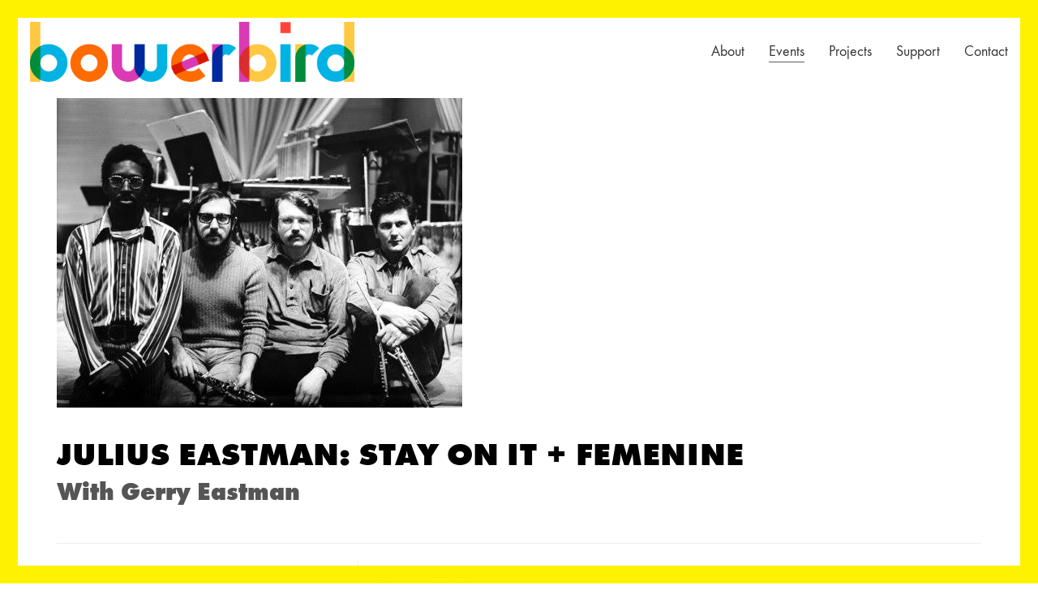

--- FILE ---
content_type: text/html; charset=UTF-8
request_url: https://www.bowerbird.org/event/julius-eastman-stay-on-it-femenine-plus-gerry-eastman/
body_size: 22597
content:
<!DOCTYPE html>

<html class="no-js" lang="en-US">
<head>
    <meta charset="UTF-8">
    <meta name="viewport" content="width=device-width, initial-scale=1.0">

	<link rel='stylesheet' id='tribe-events-views-v2-bootstrap-datepicker-styles-css' href='https://www.bowerbird.org/wp-content/plugins/the-events-calendar/vendor/bootstrap-datepicker/css/bootstrap-datepicker.standalone.min.css?ver=6.15.12.2' media='all' />
<link rel='stylesheet' id='tec-variables-skeleton-css' href='https://www.bowerbird.org/wp-content/plugins/the-events-calendar/common/build/css/variables-skeleton.css?ver=6.10.0' media='all' />
<link rel='stylesheet' id='tribe-common-skeleton-style-css' href='https://www.bowerbird.org/wp-content/plugins/the-events-calendar/common/build/css/common-skeleton.css?ver=6.10.0' media='all' />
<link rel='stylesheet' id='tribe-tooltipster-css-css' href='https://www.bowerbird.org/wp-content/plugins/the-events-calendar/common/vendor/tooltipster/tooltipster.bundle.min.css?ver=6.10.0' media='all' />
<link rel='stylesheet' id='tribe-events-views-v2-skeleton-css' href='https://www.bowerbird.org/wp-content/plugins/the-events-calendar/build/css/views-skeleton.css?ver=6.15.12.2' media='all' />
<link rel='stylesheet' id='tec-variables-full-css' href='https://www.bowerbird.org/wp-content/plugins/the-events-calendar/common/build/css/variables-full.css?ver=6.10.0' media='all' />
<link rel='stylesheet' id='tribe-common-full-style-css' href='https://www.bowerbird.org/wp-content/plugins/the-events-calendar/common/build/css/common-full.css?ver=6.10.0' media='all' />
<link rel='stylesheet' id='tribe-events-views-v2-full-css' href='https://www.bowerbird.org/wp-content/plugins/the-events-calendar/build/css/views-full.css?ver=6.15.12.2' media='all' />
<link rel='stylesheet' id='tribe-events-views-v2-print-css' href='https://www.bowerbird.org/wp-content/plugins/the-events-calendar/build/css/views-print.css?ver=6.15.12.2' media='print' />
<link rel='stylesheet' id='tribe-events-views-v2-override-style-css' href='https://www.bowerbird.org/wp-content/themes/kalium-child/tribe-events/tribe-events.css?ver=6.15.12.2' media='all' />
<link rel='stylesheet' id='tribe-events-pro-views-v2-print-css' href='https://www.bowerbird.org/wp-content/plugins/events-calendar-pro/build/css/views-print.css?ver=7.7.11' media='print' />
<link rel="preload" href="https://www.bowerbird.org/wp-content/uploads/typolab-fonts/laborator/function-pro-82890/function-pro-regular-latin-webfont.woff2" as="font" type="font/woff2" crossorigin>
<link rel="preload" href="https://www.bowerbird.org/wp-content/uploads/typolab-fonts/laborator/function-pro-2da63/function-pro-regular-latin-webfont.woff2" as="font" type="font/woff2" crossorigin>
<link rel="preload" href="https://www.bowerbird.org/wp-content/uploads/typolab-fonts/laborator/function-pro-cd4b8/function-pro-regular-latin-webfont.woff2" as="font" type="font/woff2" crossorigin>
<meta name='robots' content='index, follow, max-image-preview:large, max-snippet:-1, max-video-preview:-1' />

	<!-- This site is optimized with the Yoast SEO plugin v26.8 - https://yoast.com/product/yoast-seo-wordpress/ -->
	<title>Julius Eastman: Stay On It + Femenine - BOWERBIRD ::: MUSIC, DANCE, FILM ::: Philadelphia, PA</title>
	<link rel="canonical" href="https://www.bowerbird.org/event/julius-eastman-stay-on-it-femenine-plus-gerry-eastman/" />
	<meta property="og:locale" content="en_US" />
	<meta property="og:type" content="article" />
	<meta property="og:title" content="Julius Eastman: Stay On It + Femenine - BOWERBIRD ::: MUSIC, DANCE, FILM ::: Philadelphia, PA" />
	<meta property="og:description" content="ABOUT THE SERIES Julius Eastman: That Which is Fundamental is an interdisciplinary, multi-artist project that examines the life, work, and resurgent influence of Julius Eastman, a gay African American composer and performer who was active internationally in the 1970s and 80s, but who died homeless at the age of 49, leaving an incomplete but compelling&hellip;" />
	<meta property="og:url" content="https://www.bowerbird.org/event/julius-eastman-stay-on-it-femenine-plus-gerry-eastman/" />
	<meta property="og:site_name" content="BOWERBIRD ::: MUSIC, DANCE, FILM ::: Philadelphia, PA" />
	<meta property="article:modified_time" content="2019-03-21T17:27:42+00:00" />
	<meta property="og:image" content="https://www.bowerbird.org/wp-content/uploads/2019/03/Eastman_StayOnIt.jpg" />
	<meta property="og:image:width" content="500" />
	<meta property="og:image:height" content="382" />
	<meta property="og:image:type" content="image/jpeg" />
	<meta name="twitter:card" content="summary_large_image" />
	<meta name="twitter:label1" content="Est. reading time" />
	<meta name="twitter:data1" content="1 minute" />
	<script type="application/ld+json" class="yoast-schema-graph">{"@context":"https://schema.org","@graph":[{"@type":"WebPage","@id":"https://www.bowerbird.org/event/julius-eastman-stay-on-it-femenine-plus-gerry-eastman/","url":"https://www.bowerbird.org/event/julius-eastman-stay-on-it-femenine-plus-gerry-eastman/","name":"Julius Eastman: Stay On It + Femenine - BOWERBIRD ::: MUSIC, DANCE, FILM ::: Philadelphia, PA","isPartOf":{"@id":"https://www.bowerbird.org/#website"},"primaryImageOfPage":{"@id":"https://www.bowerbird.org/event/julius-eastman-stay-on-it-femenine-plus-gerry-eastman/#primaryimage"},"image":{"@id":"https://www.bowerbird.org/event/julius-eastman-stay-on-it-femenine-plus-gerry-eastman/#primaryimage"},"thumbnailUrl":"https://www.bowerbird.org/wp-content/uploads/2019/03/Eastman_StayOnIt.jpg","datePublished":"2019-03-21T17:25:19+00:00","dateModified":"2019-03-21T17:27:42+00:00","breadcrumb":{"@id":"https://www.bowerbird.org/event/julius-eastman-stay-on-it-femenine-plus-gerry-eastman/#breadcrumb"},"inLanguage":"en-US","potentialAction":[{"@type":"ReadAction","target":["https://www.bowerbird.org/event/julius-eastman-stay-on-it-femenine-plus-gerry-eastman/"]}]},{"@type":"ImageObject","inLanguage":"en-US","@id":"https://www.bowerbird.org/event/julius-eastman-stay-on-it-femenine-plus-gerry-eastman/#primaryimage","url":"https://www.bowerbird.org/wp-content/uploads/2019/03/Eastman_StayOnIt.jpg","contentUrl":"https://www.bowerbird.org/wp-content/uploads/2019/03/Eastman_StayOnIt.jpg","width":500,"height":382},{"@type":"BreadcrumbList","@id":"https://www.bowerbird.org/event/julius-eastman-stay-on-it-femenine-plus-gerry-eastman/#breadcrumb","itemListElement":[{"@type":"ListItem","position":1,"name":"Home","item":"https://www.bowerbird.org/"},{"@type":"ListItem","position":2,"name":"Events","item":"https://www.bowerbird.org/events/"},{"@type":"ListItem","position":3,"name":"Julius Eastman: Stay On It + Femenine"}]},{"@type":"WebSite","@id":"https://www.bowerbird.org/#website","url":"https://www.bowerbird.org/","name":"BOWERBIRD ::: MUSIC, DANCE, FILM ::: Philadelphia, PA","description":"BOWERBIRD ::: MUSIC, DANCE, FILM ::: Philadelphia, PA","potentialAction":[{"@type":"SearchAction","target":{"@type":"EntryPoint","urlTemplate":"https://www.bowerbird.org/?s={search_term_string}"},"query-input":{"@type":"PropertyValueSpecification","valueRequired":true,"valueName":"search_term_string"}}],"inLanguage":"en-US"},{"@type":"Event","name":"Julius Eastman: Stay On It + Femenine","description":"ABOUT THE SERIES Julius Eastman: That Which is Fundamental is an interdisciplinary, multi-artist project that examines the life, work, and resurgent influence of Julius Eastman, a gay African American composer and performer who was active internationally in the 1970s and 80s, but who died homeless at the age of 49, leaving an incomplete but compelling&hellip;","image":{"@id":"https://www.bowerbird.org/event/julius-eastman-stay-on-it-femenine-plus-gerry-eastman/#primaryimage"},"url":"https://www.bowerbird.org/event/julius-eastman-stay-on-it-femenine-plus-gerry-eastman/","eventAttendanceMode":"https://schema.org/OfflineEventAttendanceMode","eventStatus":"https://schema.org/EventScheduled","startDate":"2017-05-05T20:00:00-04:00","endDate":"2017-05-05T22:00:00-04:00","location":{"@type":"Place","name":"The Rotunda","description":"","url":"https://www.bowerbird.org/venue/the-rotunda/","address":{"@type":"PostalAddress","streetAddress":"4014 Walnut St","addressLocality":"Philadelphia","addressRegion":"PA","postalCode":"19104","addressCountry":"United States"},"telephone":"","sameAs":""},"organizer":{"@type":"Person","name":"Bowerbird","description":"","url":"https://www.bowerbird.org","telephone":"","email":""},"offers":{"@type":"Offer","price":"12 – 25","priceCurrency":"USD","url":"https://www.bowerbird.org/event/julius-eastman-stay-on-it-femenine-plus-gerry-eastman/","category":"primary","availability":"inStock","validFrom":"2019-03-21T00:00:00+00:00"},"@id":"https://www.bowerbird.org/event/julius-eastman-stay-on-it-femenine-plus-gerry-eastman/#event","mainEntityOfPage":{"@id":"https://www.bowerbird.org/event/julius-eastman-stay-on-it-femenine-plus-gerry-eastman/"}}]}</script>
	<!-- / Yoast SEO plugin. -->


<link rel='dns-prefetch' href='//connect.facebook.net' />
<link rel='dns-prefetch' href='//www.bowerbird.org' />
<link rel='dns-prefetch' href='//fonts.googleapis.com' />
<link rel="alternate" type="application/rss+xml" title="BOWERBIRD ::: MUSIC, DANCE, FILM ::: Philadelphia, PA &raquo; Feed" href="https://www.bowerbird.org/feed/" />
<link rel="alternate" type="application/rss+xml" title="BOWERBIRD ::: MUSIC, DANCE, FILM ::: Philadelphia, PA &raquo; Comments Feed" href="https://www.bowerbird.org/comments/feed/" />
<link rel="alternate" type="text/calendar" title="BOWERBIRD ::: MUSIC, DANCE, FILM ::: Philadelphia, PA &raquo; iCal Feed" href="https://www.bowerbird.org/events/?ical=1" />
<link rel="alternate" type="application/rss+xml" title="BOWERBIRD ::: MUSIC, DANCE, FILM ::: Philadelphia, PA &raquo; Julius Eastman: Stay On It + Femenine Comments Feed" href="https://www.bowerbird.org/event/julius-eastman-stay-on-it-femenine-plus-gerry-eastman/feed/" />
<link rel="alternate" title="oEmbed (JSON)" type="application/json+oembed" href="https://www.bowerbird.org/wp-json/oembed/1.0/embed?url=https%3A%2F%2Fwww.bowerbird.org%2Fevent%2Fjulius-eastman-stay-on-it-femenine-plus-gerry-eastman%2F" />
<link rel="alternate" title="oEmbed (XML)" type="text/xml+oembed" href="https://www.bowerbird.org/wp-json/oembed/1.0/embed?url=https%3A%2F%2Fwww.bowerbird.org%2Fevent%2Fjulius-eastman-stay-on-it-femenine-plus-gerry-eastman%2F&#038;format=xml" />
<style id='wp-img-auto-sizes-contain-inline-css'>
img:is([sizes=auto i],[sizes^="auto," i]){contain-intrinsic-size:3000px 1500px}
/*# sourceURL=wp-img-auto-sizes-contain-inline-css */
</style>

<link rel='stylesheet' id='givewp-campaign-blocks-fonts-css' href='https://fonts.googleapis.com/css2?family=Inter%3Awght%40400%3B500%3B600%3B700&#038;display=swap&#038;ver=6.9' media='all' />
<link rel='stylesheet' id='tribe-events-full-pro-calendar-style-css' href='https://www.bowerbird.org/wp-content/plugins/events-calendar-pro/build/css/tribe-events-pro-full.css?ver=7.7.11' media='all' />
<link rel='stylesheet' id='tribe-events-virtual-skeleton-css' href='https://www.bowerbird.org/wp-content/plugins/events-calendar-pro/build/css/events-virtual-skeleton.css?ver=7.7.11' media='all' />
<link rel='stylesheet' id='tribe-events-virtual-full-css' href='https://www.bowerbird.org/wp-content/plugins/events-calendar-pro/build/css/events-virtual-full.css?ver=7.7.11' media='all' />
<link rel='stylesheet' id='tribe-events-virtual-single-skeleton-css' href='https://www.bowerbird.org/wp-content/plugins/events-calendar-pro/build/css/events-virtual-single-skeleton.css?ver=7.7.11' media='all' />
<link rel='stylesheet' id='tribe-events-virtual-single-full-css' href='https://www.bowerbird.org/wp-content/plugins/events-calendar-pro/build/css/events-virtual-single-full.css?ver=7.7.11' media='all' />
<link rel='stylesheet' id='tec-events-pro-single-css' href='https://www.bowerbird.org/wp-content/plugins/events-calendar-pro/build/css/events-single.css?ver=7.7.11' media='all' />
<link rel='stylesheet' id='tribe-events-calendar-pro-style-css' href='https://www.bowerbird.org/wp-content/plugins/events-calendar-pro/build/css/tribe-events-pro-full.css?ver=7.7.11' media='all' />
<link rel='stylesheet' id='tribe-events-pro-mini-calendar-block-styles-css' href='https://www.bowerbird.org/wp-content/plugins/events-calendar-pro/build/css/tribe-events-pro-mini-calendar-block.css?ver=7.7.11' media='all' />
<link rel='stylesheet' id='tribe-events-v2-single-skeleton-css' href='https://www.bowerbird.org/wp-content/plugins/the-events-calendar/build/css/tribe-events-single-skeleton.css?ver=6.15.12.2' media='all' />
<link rel='stylesheet' id='tribe-events-v2-single-skeleton-full-css' href='https://www.bowerbird.org/wp-content/plugins/the-events-calendar/build/css/tribe-events-single-full.css?ver=6.15.12.2' media='all' />
<link rel='stylesheet' id='tribe-events-virtual-single-v2-skeleton-css' href='https://www.bowerbird.org/wp-content/plugins/events-calendar-pro/build/css/events-virtual-single-v2-skeleton.css?ver=7.7.11' media='all' />
<link rel='stylesheet' id='tribe-events-virtual-single-v2-full-css' href='https://www.bowerbird.org/wp-content/plugins/events-calendar-pro/build/css/events-virtual-single-v2-full.css?ver=7.7.11' media='all' />
<link rel='stylesheet' id='tribe-events-v2-virtual-single-block-css' href='https://www.bowerbird.org/wp-content/plugins/events-calendar-pro/build/css/events-virtual-single-block.css?ver=7.7.11' media='all' />
<link rel='stylesheet' id='tec-events-pro-single-style-css' href='https://www.bowerbird.org/wp-content/plugins/events-calendar-pro/build/css/custom-tables-v1/single.css?ver=7.7.11' media='all' />
<style id='wp-emoji-styles-inline-css'>

	img.wp-smiley, img.emoji {
		display: inline !important;
		border: none !important;
		box-shadow: none !important;
		height: 1em !important;
		width: 1em !important;
		margin: 0 0.07em !important;
		vertical-align: -0.1em !important;
		background: none !important;
		padding: 0 !important;
	}
/*# sourceURL=wp-emoji-styles-inline-css */
</style>
<link rel='stylesheet' id='wp-block-library-css' href='https://www.bowerbird.org/wp-includes/css/dist/block-library/style.min.css?ver=6.9' media='all' />
<style id='global-styles-inline-css'>
:root{--wp--preset--aspect-ratio--square: 1;--wp--preset--aspect-ratio--4-3: 4/3;--wp--preset--aspect-ratio--3-4: 3/4;--wp--preset--aspect-ratio--3-2: 3/2;--wp--preset--aspect-ratio--2-3: 2/3;--wp--preset--aspect-ratio--16-9: 16/9;--wp--preset--aspect-ratio--9-16: 9/16;--wp--preset--color--black: #000000;--wp--preset--color--cyan-bluish-gray: #abb8c3;--wp--preset--color--white: #ffffff;--wp--preset--color--pale-pink: #f78da7;--wp--preset--color--vivid-red: #cf2e2e;--wp--preset--color--luminous-vivid-orange: #ff6900;--wp--preset--color--luminous-vivid-amber: #fcb900;--wp--preset--color--light-green-cyan: #7bdcb5;--wp--preset--color--vivid-green-cyan: #00d084;--wp--preset--color--pale-cyan-blue: #8ed1fc;--wp--preset--color--vivid-cyan-blue: #0693e3;--wp--preset--color--vivid-purple: #9b51e0;--wp--preset--gradient--vivid-cyan-blue-to-vivid-purple: linear-gradient(135deg,rgb(6,147,227) 0%,rgb(155,81,224) 100%);--wp--preset--gradient--light-green-cyan-to-vivid-green-cyan: linear-gradient(135deg,rgb(122,220,180) 0%,rgb(0,208,130) 100%);--wp--preset--gradient--luminous-vivid-amber-to-luminous-vivid-orange: linear-gradient(135deg,rgb(252,185,0) 0%,rgb(255,105,0) 100%);--wp--preset--gradient--luminous-vivid-orange-to-vivid-red: linear-gradient(135deg,rgb(255,105,0) 0%,rgb(207,46,46) 100%);--wp--preset--gradient--very-light-gray-to-cyan-bluish-gray: linear-gradient(135deg,rgb(238,238,238) 0%,rgb(169,184,195) 100%);--wp--preset--gradient--cool-to-warm-spectrum: linear-gradient(135deg,rgb(74,234,220) 0%,rgb(151,120,209) 20%,rgb(207,42,186) 40%,rgb(238,44,130) 60%,rgb(251,105,98) 80%,rgb(254,248,76) 100%);--wp--preset--gradient--blush-light-purple: linear-gradient(135deg,rgb(255,206,236) 0%,rgb(152,150,240) 100%);--wp--preset--gradient--blush-bordeaux: linear-gradient(135deg,rgb(254,205,165) 0%,rgb(254,45,45) 50%,rgb(107,0,62) 100%);--wp--preset--gradient--luminous-dusk: linear-gradient(135deg,rgb(255,203,112) 0%,rgb(199,81,192) 50%,rgb(65,88,208) 100%);--wp--preset--gradient--pale-ocean: linear-gradient(135deg,rgb(255,245,203) 0%,rgb(182,227,212) 50%,rgb(51,167,181) 100%);--wp--preset--gradient--electric-grass: linear-gradient(135deg,rgb(202,248,128) 0%,rgb(113,206,126) 100%);--wp--preset--gradient--midnight: linear-gradient(135deg,rgb(2,3,129) 0%,rgb(40,116,252) 100%);--wp--preset--font-size--small: 13px;--wp--preset--font-size--medium: 20px;--wp--preset--font-size--large: 36px;--wp--preset--font-size--x-large: 42px;--wp--preset--spacing--20: 0.44rem;--wp--preset--spacing--30: 0.67rem;--wp--preset--spacing--40: 1rem;--wp--preset--spacing--50: 1.5rem;--wp--preset--spacing--60: 2.25rem;--wp--preset--spacing--70: 3.38rem;--wp--preset--spacing--80: 5.06rem;--wp--preset--shadow--natural: 6px 6px 9px rgba(0, 0, 0, 0.2);--wp--preset--shadow--deep: 12px 12px 50px rgba(0, 0, 0, 0.4);--wp--preset--shadow--sharp: 6px 6px 0px rgba(0, 0, 0, 0.2);--wp--preset--shadow--outlined: 6px 6px 0px -3px rgb(255, 255, 255), 6px 6px rgb(0, 0, 0);--wp--preset--shadow--crisp: 6px 6px 0px rgb(0, 0, 0);}:where(.is-layout-flex){gap: 0.5em;}:where(.is-layout-grid){gap: 0.5em;}body .is-layout-flex{display: flex;}.is-layout-flex{flex-wrap: wrap;align-items: center;}.is-layout-flex > :is(*, div){margin: 0;}body .is-layout-grid{display: grid;}.is-layout-grid > :is(*, div){margin: 0;}:where(.wp-block-columns.is-layout-flex){gap: 2em;}:where(.wp-block-columns.is-layout-grid){gap: 2em;}:where(.wp-block-post-template.is-layout-flex){gap: 1.25em;}:where(.wp-block-post-template.is-layout-grid){gap: 1.25em;}.has-black-color{color: var(--wp--preset--color--black) !important;}.has-cyan-bluish-gray-color{color: var(--wp--preset--color--cyan-bluish-gray) !important;}.has-white-color{color: var(--wp--preset--color--white) !important;}.has-pale-pink-color{color: var(--wp--preset--color--pale-pink) !important;}.has-vivid-red-color{color: var(--wp--preset--color--vivid-red) !important;}.has-luminous-vivid-orange-color{color: var(--wp--preset--color--luminous-vivid-orange) !important;}.has-luminous-vivid-amber-color{color: var(--wp--preset--color--luminous-vivid-amber) !important;}.has-light-green-cyan-color{color: var(--wp--preset--color--light-green-cyan) !important;}.has-vivid-green-cyan-color{color: var(--wp--preset--color--vivid-green-cyan) !important;}.has-pale-cyan-blue-color{color: var(--wp--preset--color--pale-cyan-blue) !important;}.has-vivid-cyan-blue-color{color: var(--wp--preset--color--vivid-cyan-blue) !important;}.has-vivid-purple-color{color: var(--wp--preset--color--vivid-purple) !important;}.has-black-background-color{background-color: var(--wp--preset--color--black) !important;}.has-cyan-bluish-gray-background-color{background-color: var(--wp--preset--color--cyan-bluish-gray) !important;}.has-white-background-color{background-color: var(--wp--preset--color--white) !important;}.has-pale-pink-background-color{background-color: var(--wp--preset--color--pale-pink) !important;}.has-vivid-red-background-color{background-color: var(--wp--preset--color--vivid-red) !important;}.has-luminous-vivid-orange-background-color{background-color: var(--wp--preset--color--luminous-vivid-orange) !important;}.has-luminous-vivid-amber-background-color{background-color: var(--wp--preset--color--luminous-vivid-amber) !important;}.has-light-green-cyan-background-color{background-color: var(--wp--preset--color--light-green-cyan) !important;}.has-vivid-green-cyan-background-color{background-color: var(--wp--preset--color--vivid-green-cyan) !important;}.has-pale-cyan-blue-background-color{background-color: var(--wp--preset--color--pale-cyan-blue) !important;}.has-vivid-cyan-blue-background-color{background-color: var(--wp--preset--color--vivid-cyan-blue) !important;}.has-vivid-purple-background-color{background-color: var(--wp--preset--color--vivid-purple) !important;}.has-black-border-color{border-color: var(--wp--preset--color--black) !important;}.has-cyan-bluish-gray-border-color{border-color: var(--wp--preset--color--cyan-bluish-gray) !important;}.has-white-border-color{border-color: var(--wp--preset--color--white) !important;}.has-pale-pink-border-color{border-color: var(--wp--preset--color--pale-pink) !important;}.has-vivid-red-border-color{border-color: var(--wp--preset--color--vivid-red) !important;}.has-luminous-vivid-orange-border-color{border-color: var(--wp--preset--color--luminous-vivid-orange) !important;}.has-luminous-vivid-amber-border-color{border-color: var(--wp--preset--color--luminous-vivid-amber) !important;}.has-light-green-cyan-border-color{border-color: var(--wp--preset--color--light-green-cyan) !important;}.has-vivid-green-cyan-border-color{border-color: var(--wp--preset--color--vivid-green-cyan) !important;}.has-pale-cyan-blue-border-color{border-color: var(--wp--preset--color--pale-cyan-blue) !important;}.has-vivid-cyan-blue-border-color{border-color: var(--wp--preset--color--vivid-cyan-blue) !important;}.has-vivid-purple-border-color{border-color: var(--wp--preset--color--vivid-purple) !important;}.has-vivid-cyan-blue-to-vivid-purple-gradient-background{background: var(--wp--preset--gradient--vivid-cyan-blue-to-vivid-purple) !important;}.has-light-green-cyan-to-vivid-green-cyan-gradient-background{background: var(--wp--preset--gradient--light-green-cyan-to-vivid-green-cyan) !important;}.has-luminous-vivid-amber-to-luminous-vivid-orange-gradient-background{background: var(--wp--preset--gradient--luminous-vivid-amber-to-luminous-vivid-orange) !important;}.has-luminous-vivid-orange-to-vivid-red-gradient-background{background: var(--wp--preset--gradient--luminous-vivid-orange-to-vivid-red) !important;}.has-very-light-gray-to-cyan-bluish-gray-gradient-background{background: var(--wp--preset--gradient--very-light-gray-to-cyan-bluish-gray) !important;}.has-cool-to-warm-spectrum-gradient-background{background: var(--wp--preset--gradient--cool-to-warm-spectrum) !important;}.has-blush-light-purple-gradient-background{background: var(--wp--preset--gradient--blush-light-purple) !important;}.has-blush-bordeaux-gradient-background{background: var(--wp--preset--gradient--blush-bordeaux) !important;}.has-luminous-dusk-gradient-background{background: var(--wp--preset--gradient--luminous-dusk) !important;}.has-pale-ocean-gradient-background{background: var(--wp--preset--gradient--pale-ocean) !important;}.has-electric-grass-gradient-background{background: var(--wp--preset--gradient--electric-grass) !important;}.has-midnight-gradient-background{background: var(--wp--preset--gradient--midnight) !important;}.has-small-font-size{font-size: var(--wp--preset--font-size--small) !important;}.has-medium-font-size{font-size: var(--wp--preset--font-size--medium) !important;}.has-large-font-size{font-size: var(--wp--preset--font-size--large) !important;}.has-x-large-font-size{font-size: var(--wp--preset--font-size--x-large) !important;}
/*# sourceURL=global-styles-inline-css */
</style>

<style id='classic-theme-styles-inline-css'>
/*! This file is auto-generated */
.wp-block-button__link{color:#fff;background-color:#32373c;border-radius:9999px;box-shadow:none;text-decoration:none;padding:calc(.667em + 2px) calc(1.333em + 2px);font-size:1.125em}.wp-block-file__button{background:#32373c;color:#fff;text-decoration:none}
/*# sourceURL=/wp-includes/css/classic-themes.min.css */
</style>
<link rel='stylesheet' id='tribe-events-v2-single-blocks-css' href='https://www.bowerbird.org/wp-content/plugins/the-events-calendar/build/css/tribe-events-single-blocks.css?ver=6.15.12.2' media='all' />
<link rel='stylesheet' id='give-styles-css' href='https://www.bowerbird.org/wp-content/plugins/give/build/assets/dist/css/give.css?ver=4.13.2' media='all' />
<link rel='stylesheet' id='give-donation-summary-style-frontend-css' href='https://www.bowerbird.org/wp-content/plugins/give/build/assets/dist/css/give-donation-summary.css?ver=4.13.2' media='all' />
<link rel='stylesheet' id='givewp-design-system-foundation-css' href='https://www.bowerbird.org/wp-content/plugins/give/build/assets/dist/css/design-system/foundation.css?ver=1.2.0' media='all' />
<link rel='stylesheet' id='url-shortify-css' href='https://www.bowerbird.org/wp-content/plugins/url-shortify/lite/dist/styles/url-shortify.css?ver=1.11.4' media='all' />
<link rel='stylesheet' id='tribe-events-block-event-venue-css' href='https://www.bowerbird.org/wp-content/plugins/the-events-calendar/build/event-venue/frontend.css?ver=6.15.12.2' media='all' />
<link rel='stylesheet' id='child-css-css' href='https://www.bowerbird.org/wp-content/themes/kalium-child/style.css?ver=6.9' media='all' />
<link rel='stylesheet' id='kalium-bootstrap-css-css' href='https://www.bowerbird.org/wp-content/themes/kalium/assets/css/bootstrap.min.css?ver=3.28.1755265153' media='all' />
<link rel='stylesheet' id='kalium-theme-base-css-css' href='https://www.bowerbird.org/wp-content/themes/kalium/assets/css/base.min.css?ver=3.28.1755265153' media='all' />
<link rel='stylesheet' id='kalium-theme-style-new-css-css' href='https://www.bowerbird.org/wp-content/themes/kalium/assets/css/new/style.min.css?ver=3.28.1755265153' media='all' />
<link rel='stylesheet' id='kalium-theme-other-css-css' href='https://www.bowerbird.org/wp-content/themes/kalium/assets/css/other.min.css?ver=3.28.1755265153' media='all' />
<link rel='stylesheet' id='kalium-style-css-css' href='https://www.bowerbird.org/wp-content/themes/kalium/style.css?ver=3.28.1755265153' media='all' />
<link rel='stylesheet' id='custom-skin-css' href='https://www.bowerbird.org/wp-content/themes/kalium-child/custom-skin.css?ver=b3ebb9c93ee6fab089c62b8c16811704' media='all' />
<link rel='stylesheet' id='kalium-fluidbox-css-css' href='https://www.bowerbird.org/wp-content/themes/kalium/assets/vendors/fluidbox/css/fluidbox.min.css?ver=3.28.1755265153' media='all' />
<link rel='stylesheet' id='typolab-function-pro-font-font-1-css' href='https://www.bowerbird.org/wp-content/uploads/typolab-fonts/function-pro-498.css?ver=3.28' media='all' />
<link rel='stylesheet' id='typolab-function-pro-font-font-2-css' href='https://www.bowerbird.org/wp-content/uploads/typolab-fonts/function-pro-71f.css?ver=3.28' media='all' />
<link rel='stylesheet' id='typolab-function-pro-font-font-3-css' href='https://www.bowerbird.org/wp-content/uploads/typolab-fonts/function-pro-f02.css?ver=3.28' media='all' />
<link rel='stylesheet' id='typolab-function-pro-font-font-4-css' href='https://www.bowerbird.org/wp-content/uploads/typolab-fonts/function-pro-480.css?ver=3.28' media='all' />
<link rel='stylesheet' id='typolab-function-pro-font-5-css' href='https://www.bowerbird.org/wp-content/uploads/typolab-fonts/function-pro-024.css?ver=3.28' media='all' />
    <script type="text/javascript">
		var ajaxurl = ajaxurl || 'https://www.bowerbird.org/wp-admin/admin-ajax.php';
		    </script>
	
<style data-font-appearance-settings>p, .section-title p {
	font-size: 18px;
}
.main-header.menu-type-standard-menu .standard-menu-container div.menu>ul>li>a, .main-header.menu-type-standard-menu .standard-menu-container ul.menu>li>a {
	font-size: 18px;
}
.main-header.menu-type-standard-menu .standard-menu-container div.menu>ul ul li a, .main-header.menu-type-standard-menu .standard-menu-container ul.menu ul li a {
	font-size: 18px;
}






.sidebar-menu-wrapper .sidebar-menu-container .sidebar-main-menu div.menu>ul>li>a, .sidebar-menu-wrapper .sidebar-menu-container .sidebar-main-menu ul.menu>li>a {
	font-size: 18px;
}</style>
<style data-custom-selectors>body, p{font-family:"Function Pro";font-style:normal;font-weight:normal;font-size:18px}.slider-text{font-family:"Function Pro";font-style:normal;font-weight:normal}.site-footer .footer-widgets .widget .textwidget, .site-footer .footer-widgets .widget p{font-family:"Function Pro";font-style:normal;font-weight:normal;font-size:18px}.widget.widget_product_search .search-bar input[name="s"], .widget.widget_search .search-bar input[name="s"]{font-family:"Function Pro";font-style:normal;font-weight:normal;font-size:18px}</style>
<style data-custom-selectors>h1, h2, h3, h4, h5, h6{font-family:"Function Pro";font-style:normal;font-weight:500}.slider-font{font-family:"Function Pro";font-style:normal;font-weight:500}.site-footer .footer-widgets .widget h1, .site-footer .footer-widgets .widget h2, .site-footer .footer-widgets .widget h3{font-family:"Function Pro";font-style:normal;font-weight:500;font-size:24px}</style>
<style data-custom-selectors>body, p{font-family:"Function Pro";font-style:normal;font-weight:normal;font-size:18px}.slider-text{font-family:"Function Pro";font-style:normal;font-weight:normal}.site-footer .footer-widgets .widget .textwidget, .site-footer .footer-widgets .widget p{font-family:"Function Pro";font-style:normal;font-weight:normal;font-size:18px}.widget.widget_product_search .search-bar input[name="s"], .widget.widget_search .search-bar input[name="s"]{font-family:"Function Pro";font-style:normal;font-weight:normal;font-size:18px}</style>
<style data-custom-selectors>h1, h2, h3, h4, h5, h6{font-family:"Function Pro";font-style:normal;font-weight:500}.slider-font{font-family:"Function Pro";font-style:normal;font-weight:500}.site-footer .footer-widgets .widget h1, .site-footer .footer-widgets .widget h2, .site-footer .footer-widgets .widget h3{font-family:"Function Pro";font-style:normal;font-weight:500;font-size:24px}</style>
<style data-custom-selectors>.font-5{font-family:"Function Pro";font-style:normal;font-weight:900}.venue_name{font-family:"Function Pro";font-style:normal;font-weight:900;text-transform:uppercase}.event_title_bbrd2{font-family:"Function Pro";font-style:normal;font-weight:900}.list_venue_name{font-family:"Function Pro";font-style:normal;font-weight:900;text-transform:uppercase;font-size:14px}.list_event_title_bbrd{font-family:"Function Pro";font-style:normal;font-weight:900;text-transform:uppercase;font-size:22px}.event_title_bbrd{font-family:"Function Pro";font-style:normal;font-weight:normal;text-transform:uppercase;font-size:40px}@media screen and (max-width:992px){.event_title_bbrd{font-size:30px}}.event_subtitle_bbrd{font-family:"Function Pro";font-style:normal;font-weight:900;text-transform:capitalize;font-size:30px}@media screen and (max-width:992px){.event_subtitle_bbrd{font-size:20px}}.list_event_title_bbrd{font-family:"Function Pro";font-style:normal;font-weight:normal;text-transform:uppercase;font-size:30px}.list_event_subtitle_bbrd2{font-family:"Function Pro";font-style:normal;font-weight:900;text-transform:capitalize;font-size:22px}.list_event_subtitle_bbrd4{font-family:"Function Pro";font-style:normal;font-weight:900;text-transform:capitalize;font-size:20px}</style><script type="text/javascript" src="https://www.bowerbird.org/wp-includes/js/jquery/jquery.min.js?ver=3.7.1" id="jquery-core-js"></script>
<script type="text/javascript" src="https://www.bowerbird.org/wp-includes/js/jquery/jquery-migrate.min.js?ver=3.4.1" id="jquery-migrate-js"></script>
<script type="text/javascript" src="https://www.bowerbird.org/wp-content/plugins/the-events-calendar/common/build/js/tribe-common.js?ver=9c44e11f3503a33e9540" id="tribe-common-js"></script>
<script type="text/javascript" src="https://www.bowerbird.org/wp-content/plugins/the-events-calendar/build/js/views/breakpoints.js?ver=4208de2df2852e0b91ec" id="tribe-events-views-v2-breakpoints-js"></script>
<script type="text/javascript" src="//www.bowerbird.org/wp-content/plugins/revslider/sr6/assets/js/rbtools.min.js?ver=6.7.38" async id="tp-tools-js"></script>
<script type="text/javascript" src="//www.bowerbird.org/wp-content/plugins/revslider/sr6/assets/js/rs6.min.js?ver=6.7.38" async id="revmin-js"></script>
<script type="text/javascript" src="https://www.bowerbird.org/wp-includes/js/dist/hooks.min.js?ver=dd5603f07f9220ed27f1" id="wp-hooks-js"></script>
<script type="text/javascript" src="https://www.bowerbird.org/wp-includes/js/dist/i18n.min.js?ver=c26c3dc7bed366793375" id="wp-i18n-js"></script>
<script type="text/javascript" id="wp-i18n-js-after">
/* <![CDATA[ */
wp.i18n.setLocaleData( { 'text direction\u0004ltr': [ 'ltr' ] } );
//# sourceURL=wp-i18n-js-after
/* ]]> */
</script>
<script type="text/javascript" id="give-js-extra">
/* <![CDATA[ */
var give_global_vars = {"ajaxurl":"https://www.bowerbird.org/wp-admin/admin-ajax.php","checkout_nonce":"94affec6d2","currency":"USD","currency_sign":"$","currency_pos":"before","thousands_separator":",","decimal_separator":".","no_gateway":"Please select a payment method.","bad_minimum":"The minimum custom donation amount for this form is","bad_maximum":"The maximum custom donation amount for this form is","general_loading":"Loading...","purchase_loading":"Please Wait...","textForOverlayScreen":"\u003Ch3\u003EProcessing...\u003C/h3\u003E\u003Cp\u003EThis will only take a second!\u003C/p\u003E","number_decimals":"2","is_test_mode":"","give_version":"4.13.2","magnific_options":{"main_class":"give-modal","close_on_bg_click":false},"form_translation":{"payment-mode":"Please select payment mode.","give_first":"Please enter your first name.","give_last":"Please enter your last name.","give_email":"Please enter a valid email address.","give_user_login":"Invalid email address or username.","give_user_pass":"Enter a password.","give_user_pass_confirm":"Enter the password confirmation.","give_agree_to_terms":"You must agree to the terms and conditions."},"confirm_email_sent_message":"Please check your email and click on the link to access your complete donation history.","ajax_vars":{"ajaxurl":"https://www.bowerbird.org/wp-admin/admin-ajax.php","ajaxNonce":"604779c633","loading":"Loading","select_option":"Please select an option","default_gateway":"paypal","permalinks":"1","number_decimals":2},"cookie_hash":"96e9cbf875e937f1290ab90a7ddc1c6f","session_nonce_cookie_name":"wp-give_session_reset_nonce_96e9cbf875e937f1290ab90a7ddc1c6f","session_cookie_name":"wp-give_session_96e9cbf875e937f1290ab90a7ddc1c6f","delete_session_nonce_cookie":"0"};
var giveApiSettings = {"root":"https://www.bowerbird.org/wp-json/give-api/v2/","rest_base":"give-api/v2"};
//# sourceURL=give-js-extra
/* ]]> */
</script>
<script type="text/javascript" src="https://www.bowerbird.org/wp-content/plugins/give/build/assets/dist/js/give.js?ver=8540f4f50a2032d9c5b5" id="give-js"></script>
<script type="text/javascript" id="url-shortify-js-extra">
/* <![CDATA[ */
var usParams = {"ajaxurl":"https://www.bowerbird.org/wp-admin/admin-ajax.php"};
//# sourceURL=url-shortify-js-extra
/* ]]> */
</script>
<script type="text/javascript" src="https://www.bowerbird.org/wp-content/plugins/url-shortify/lite/dist/scripts/url-shortify.js?ver=1.11.4" id="url-shortify-js"></script>
<script></script><link rel="https://api.w.org/" href="https://www.bowerbird.org/wp-json/" /><link rel="alternate" title="JSON" type="application/json" href="https://www.bowerbird.org/wp-json/wp/v2/tribe_events/5868" /><link rel="EditURI" type="application/rsd+xml" title="RSD" href="https://www.bowerbird.org/xmlrpc.php?rsd" />
<meta name="generator" content="WordPress 6.9" />
<link rel='shortlink' href='https://www.bowerbird.org/?p=5868' />
<meta name="cdp-version" content="1.5.0" /><meta name="tec-api-version" content="v1"><meta name="tec-api-origin" content="https://www.bowerbird.org"><link rel="alternate" href="https://www.bowerbird.org/wp-json/tribe/events/v1/events/5868" /><meta name="generator" content="Give v4.13.2" />
<style id="theme-custom-css">.site-footer .footer-widgets {margin-bottom: 5px;}@media only screen and (max-width: 768px) {    .no-margin-desktop .vc_column-inner {        padding-left: 15px !important;        padding-right: 15px !important;    }}.mainimagecrop { object-position: 50% 50%; max-width:100%; max-height: 800px; overflow: hidden;}.mainimagecrop img { max-height: initial;  }.listimagecrop { object-position: 50% 50%; max-width:100%; max-height: 250px; overflow: hidden;}.listimagecrop img { max-height: initial;  }.funder_text { font-style: italic;color: #555555;font-size: 85%;}.majorevent_text { font-size: 120% !important;}.funder_text img {padding: 15px 15px 15px 15px;}.artistbio { color: #333333;font-size: 75%;}.mainimagecrop3 {  object-fit: cover;  object-position: 100% 0;  width: 600px;  height: 637px;}.bottom_logo img { height: 50px; max-width:50px; max-height: 50px; }a:link {    color: #00ACE1;text-decoration: underline;}a:visited {    color: #00ACE1;text-decoration : underline;}a:hover {    background-color: #fff200;}a:active {    background-color: #ec008c;} p { color: #111111;}p strong {    color: #000000;    }.example { color: red !important;}* {    box-sizing: border-box;}.event_title_bbrd { color: #000000;font-weight: 900;}.event_subtitle_bbrd { color: #555555;}.venue_name { color: #000000;}.artist2_name { color: #666666;}.venue_address { font-size: 80%;}.event_date_bbrd { color: #ec008c;font-weight: 900;}.event_day_bbrd { color: #ec008c;font-weight: 900;font-size: 80%;}.event_subtitle_bbrd { color: #555555;}.pandemic { color: #ff0000;font-weight: 500;font-size: 90%;line-height: 150%;}.tribe-events-cost2 { color: #555555;font-weight: bold;text-transform: capitalize;font-variant-caps: small-caps;}.list_venue_name { color: #000000;}.list_venue_address { font-size: 80%;}.list_event_date_bbrd { color: #ec008c;text-transform: uppercase;font-weight: 700;}.list_event_day_bbrd { color: #ec008c;font-weight: 500;text-transform: uppercase;}.list_event_subtitle_bbrd { color: #555555;font-weight: 500;text-transform: capitalize;}.list_event_title_bbrd { color: #FF0000;font-weight: 700;font-size: 120%;}a.list_event_title_bbrd:link {color:#000000;text-decoration: none;}a.list_event_title_bbrd:visited {color:#000000;text-decoration: none;}a.list_event_title_bbrd:hover {color:#000000;background-color: #fff200;}.bbrdevent_column {    float: left;       }.left {  width: 33%;  padding: 0px 20px 20px 40px;border-style: solid;border-width: 10px 20px 10px 10px;    border-color: #ffffff;background-color:#fafafa;}.right {  width: 66%;  padding: 0px 10px 10px 20px;  border-left: 1px solid #eeeeee;  background-color:#ffffff;  }.row:after {    content: "";    display: table;    clear: both;}@media screen and (max-width: 768px) {    .bbrdevent_column {        width: 100%;padding: 25px;    }.left {        background-color:#fafafa;    }}.tudor-strip-wrapper {  width: 100vw;                   max-width: 100vw;  margin-left: calc(50% - 50vw);  overflow-x: auto;  overflow-y: hidden;  background: #000;  margin-bottom: 40px;}.tudor-strip {  display: flex;  height: 1000px;               }.tudor-strip img {  flex: 0 0 auto;  height: 100%;  width: auto;  object-fit: contain;            display: block;}</style><script>var mobile_menu_breakpoint = 1199;</script><style data-appended-custom-css="true">@media screen and (min-width:1200px) { .mobile-menu-wrapper,.mobile-menu-overlay,.header-block__item--mobile-menu-toggle {display: none;} }</style><style data-appended-custom-css="true">@media screen and (max-width:1199px) { .header-block__item--standard-menu-container {display: none;} }</style><meta name="generator" content="Powered by WPBakery Page Builder - drag and drop page builder for WordPress."/>
<meta name="generator" content="Powered by Slider Revolution 6.7.38 - responsive, Mobile-Friendly Slider Plugin for WordPress with comfortable drag and drop interface." />
<link rel="icon" href="https://www.bowerbird.org/wp-content/uploads/2018/08/cropped-BirdIcon-32x32.png" sizes="32x32" />
<link rel="icon" href="https://www.bowerbird.org/wp-content/uploads/2018/08/cropped-BirdIcon-192x192.png" sizes="192x192" />
<link rel="apple-touch-icon" href="https://www.bowerbird.org/wp-content/uploads/2018/08/cropped-BirdIcon-180x180.png" />
<meta name="msapplication-TileImage" content="https://www.bowerbird.org/wp-content/uploads/2018/08/cropped-BirdIcon-270x270.png" />
<script>function setREVStartSize(e){
			//window.requestAnimationFrame(function() {
				window.RSIW = window.RSIW===undefined ? window.innerWidth : window.RSIW;
				window.RSIH = window.RSIH===undefined ? window.innerHeight : window.RSIH;
				try {
					var pw = document.getElementById(e.c).parentNode.offsetWidth,
						newh;
					pw = pw===0 || isNaN(pw) || (e.l=="fullwidth" || e.layout=="fullwidth") ? window.RSIW : pw;
					e.tabw = e.tabw===undefined ? 0 : parseInt(e.tabw);
					e.thumbw = e.thumbw===undefined ? 0 : parseInt(e.thumbw);
					e.tabh = e.tabh===undefined ? 0 : parseInt(e.tabh);
					e.thumbh = e.thumbh===undefined ? 0 : parseInt(e.thumbh);
					e.tabhide = e.tabhide===undefined ? 0 : parseInt(e.tabhide);
					e.thumbhide = e.thumbhide===undefined ? 0 : parseInt(e.thumbhide);
					e.mh = e.mh===undefined || e.mh=="" || e.mh==="auto" ? 0 : parseInt(e.mh,0);
					if(e.layout==="fullscreen" || e.l==="fullscreen")
						newh = Math.max(e.mh,window.RSIH);
					else{
						e.gw = Array.isArray(e.gw) ? e.gw : [e.gw];
						for (var i in e.rl) if (e.gw[i]===undefined || e.gw[i]===0) e.gw[i] = e.gw[i-1];
						e.gh = e.el===undefined || e.el==="" || (Array.isArray(e.el) && e.el.length==0)? e.gh : e.el;
						e.gh = Array.isArray(e.gh) ? e.gh : [e.gh];
						for (var i in e.rl) if (e.gh[i]===undefined || e.gh[i]===0) e.gh[i] = e.gh[i-1];
											
						var nl = new Array(e.rl.length),
							ix = 0,
							sl;
						e.tabw = e.tabhide>=pw ? 0 : e.tabw;
						e.thumbw = e.thumbhide>=pw ? 0 : e.thumbw;
						e.tabh = e.tabhide>=pw ? 0 : e.tabh;
						e.thumbh = e.thumbhide>=pw ? 0 : e.thumbh;
						for (var i in e.rl) nl[i] = e.rl[i]<window.RSIW ? 0 : e.rl[i];
						sl = nl[0];
						for (var i in nl) if (sl>nl[i] && nl[i]>0) { sl = nl[i]; ix=i;}
						var m = pw>(e.gw[ix]+e.tabw+e.thumbw) ? 1 : (pw-(e.tabw+e.thumbw)) / (e.gw[ix]);
						newh =  (e.gh[ix] * m) + (e.tabh + e.thumbh);
					}
					var el = document.getElementById(e.c);
					if (el!==null && el) el.style.height = newh+"px";
					el = document.getElementById(e.c+"_wrapper");
					if (el!==null && el) {
						el.style.height = newh+"px";
						el.style.display = "block";
					}
				} catch(e){
					console.log("Failure at Presize of Slider:" + e)
				}
			//});
		  };</script>
<style>.shorten_url { 
	   padding: 10px 10px 10px 10px ; 
	   border: 1px solid #AAAAAA ; 
	   background-color: #EEEEEE ;
}</style>		<style id="wp-custom-css">
			.type-tribe_events.tribe-events-photo-event.tribe-event-featured .tribe-events-photo-event-wrap {
background: #f6f6f6;
}


h6 {
  font-size: .65em;
  
}		</style>
		<noscript><style> .wpb_animate_when_almost_visible { opacity: 1; }</style></noscript><link rel='stylesheet' id='kalium-fontawesome-css-css' href='https://www.bowerbird.org/wp-content/themes/kalium/assets/vendors/font-awesome/css/all.min.css?ver=3.28.1755265153' media='all' />
<link rel='stylesheet' id='rs-plugin-settings-css' href='//www.bowerbird.org/wp-content/plugins/revslider/sr6/assets/css/rs6.css?ver=6.7.38' media='all' />
<style id='rs-plugin-settings-inline-css'>
#rs-demo-id {}
/*# sourceURL=rs-plugin-settings-inline-css */
</style>
</head>
<body data-rsssl=1 class="wp-singular tribe_events-template-default single single-tribe_events postid-5868 wp-theme-kalium wp-child-theme-kalium-child tribe-no-js page-template-kalium-child has-page-borders wpb-js-composer js-comp-ver-8.6.1 vc_responsive events-single tribe-events-style-full tribe-events-style-theme">

<style data-appended-custom-css="true">.page-border > .top-border, .page-border > .right-border, .page-border > .bottom-border, .page-border > .left-border {padding: 11px; background: #fff200 !important;}</style><style data-appended-custom-css="true">@media screen and (min-width: 768px) { body > .wrapper, .top-menu-container, .portfolio-description-container, .single-portfolio-holder .portfolio-navigation, .portfolio-slider-nav, .site-footer, .woocommerce-demo-store .woocommerce-store-notice, .fullscreen-menu-footer {margin: 22px;} }</style><style data-appended-custom-css="true">@media screen and (min-width: 992px) { .site-footer.fixed-footer {left: 22px; right: 22px;} }</style><style data-appended-custom-css="true">.main-header.fullwidth-header, demo_store, .nivo-lightbox-theme-default .nivo-lightbox-close {margin-left: 22px; margin-right: 22px;}</style><style data-appended-custom-css="true">.nivo-lightbox-theme-default .nivo-lightbox-close {margin-top: 22px; margin-top: 22px;}</style><style data-appended-custom-css="true">body {height: calc(100% - 44px); min-height: calc(100% - 44px);}</style><style data-appended-custom-css="true">.has-page-borders.has-fixed-footer .wrapper {min-height: calc(100vh - 44px);}</style><div class="page-border wow fadeIn" data-wow-duration="1s" data-wow-delay="0.2s">
	<div class="top-border"></div>
	<div class="right-border"></div>
	<div class="bottom-border"></div>
	<div class="left-border"></div>
</div>
<div class="mobile-menu-wrapper mobile-menu-fullscreen">

    <div class="mobile-menu-container">

		<ul id="menu-main" class="menu"><li id="menu-item-4536" class="menu-item menu-item-type-post_type menu-item-object-page menu-item-4536"><a href="https://www.bowerbird.org/about/">About</a></li>
<li id="menu-item-7517" class="menu-item menu-item-type-post_type_archive menu-item-object-tribe_events current-menu-item current_page_item menu-item-7517"><a href="https://www.bowerbird.org/events/">Events</a></li>
<li id="menu-item-4533" class="menu-item menu-item-type-post_type menu-item-object-page menu-item-4533"><a href="https://www.bowerbird.org/projects/">Projects</a></li>
<li id="menu-item-5326" class="menu-item menu-item-type-post_type menu-item-object-page menu-item-5326"><a href="https://www.bowerbird.org/give/">Support</a></li>
<li id="menu-item-4534" class="menu-item menu-item-type-post_type menu-item-object-page menu-item-4534"><a href="https://www.bowerbird.org/contact/">Contact</a></li>
</ul>
		
		            <a href="#" class="mobile-menu-close-link toggle-bars exit menu-skin-light" role="button" aria-label="Close">
				        <span class="toggle-bars__column">
            <span class="toggle-bars__bar-lines">
                <span class="toggle-bars__bar-line toggle-bars__bar-line--top"></span>
                <span class="toggle-bars__bar-line toggle-bars__bar-line--middle"></span>
                <span class="toggle-bars__bar-line toggle-bars__bar-line--bottom"></span>
            </span>
        </span>
		            </a>
		
		
    </div>

</div>

<div class="mobile-menu-overlay"></div><div class="top-menu-container menu-type-standard-menu menu-skin-dark">
    <div class="container">
        <div class="row row-table row-table-middle">

			                <div class="col-sm-4">
                    <nav class="top-menu menu-row-items-2">
						<nav class="nav-container-main-menu"><ul id="menu-main-1" class="menu"><li class="menu-item menu-item-type-post_type menu-item-object-page menu-item-4536"><a href="https://www.bowerbird.org/about/"><span>About</span></a></li>
<li class="menu-item menu-item-type-post_type_archive menu-item-object-tribe_events current-menu-item current_page_item menu-item-7517"><a href="https://www.bowerbird.org/events/"><span>Events</span></a></li>
<li class="menu-item menu-item-type-post_type menu-item-object-page menu-item-4533"><a href="https://www.bowerbird.org/projects/"><span>Projects</span></a></li>
<li class="menu-item menu-item-type-post_type menu-item-object-page menu-item-5326"><a href="https://www.bowerbird.org/give/"><span>Support</span></a></li>
<li class="menu-item menu-item-type-post_type menu-item-object-page menu-item-4534"><a href="https://www.bowerbird.org/contact/"><span>Contact</span></a></li>
</ul></nav>                    </nav>
                </div>
			
			                <div class="col-sm-8">
                    <div class="top-menu--widgets widgets--columned-layout widgets--columns-2 widget-area" role="complementary">
						                    </div>
                </div>
			        </div>
    </div>
</div><div class="sidebar-menu-wrapper menu-type-standard-menu sidebar-alignment-right menu-skin-light">
	<div class="sidebar-menu-container">
		
		<a class="sidebar-menu-close" aria-label="Close" role="button" href="#"></a>
		
				<div class="sidebar-main-menu">
			<nav class="nav-container-main-menu"><ul id="menu-main-2" class="menu"><li class="menu-item menu-item-type-post_type menu-item-object-page menu-item-4536"><a href="https://www.bowerbird.org/about/"><span>About</span></a></li>
<li class="menu-item menu-item-type-post_type_archive menu-item-object-tribe_events current-menu-item current_page_item menu-item-7517"><a href="https://www.bowerbird.org/events/"><span>Events</span></a></li>
<li class="menu-item menu-item-type-post_type menu-item-object-page menu-item-4533"><a href="https://www.bowerbird.org/projects/"><span>Projects</span></a></li>
<li class="menu-item menu-item-type-post_type menu-item-object-page menu-item-5326"><a href="https://www.bowerbird.org/give/"><span>Support</span></a></li>
<li class="menu-item menu-item-type-post_type menu-item-object-page menu-item-4534"><a href="https://www.bowerbird.org/contact/"><span>Contact</span></a></li>
</ul></nav>		</div>
				
				<div class="sidebar-menu-widgets blog-sidebar">
					</div>
				
	</div>
</div>

<div class="sidebar-menu-disabler"></div>
<div class="wrapper" id="main-wrapper">

	<style data-appended-custom-css="true">.header-block, .site-header--static-header-type {padding-top: 5px;}</style><style data-appended-custom-css="true">.header-block, .site-header--static-header-type {padding-bottom: 20px;}</style>    <header class="site-header main-header menu-type-standard-menu">

		<div class="header-block">

	
	<div class="header-block__row-container container">

		<div class="header-block__row header-block__row--main">
			        <div class="header-block__column header-block__logo header-block--auto-grow">
			<style data-appended-custom-css="true">.logo-image {width:400px;height:74px;}</style><style data-appended-custom-css="true">@media screen and (max-width: 1199px) { .logo-image {width:200px;height:37px;} }</style>    <a href="https://www.bowerbird.org" class="header-logo logo-image" aria-label="Go to homepage">
		            <img src="https://www.bowerbird.org/wp-content/uploads/2018/09/Bowerbird2018Logo.png" class="main-logo" width="400" height="74" alt="Bowerbird"/>
		    </a>
        </div>
		        <div class="header-block__column header-block--content-right header-block--align-right">

            <div class="header-block__items-row">
				<div class="header-block__item header-block__item--type-menu-main-menu header-block__item--standard-menu-container"><div class="standard-menu-container menu-skin-dark"><nav class="nav-container-main-menu"><ul id="menu-main-3" class="menu"><li class="menu-item menu-item-type-post_type menu-item-object-page menu-item-4536"><a href="https://www.bowerbird.org/about/"><span>About</span></a></li>
<li class="menu-item menu-item-type-post_type_archive menu-item-object-tribe_events current-menu-item current_page_item menu-item-7517"><a href="https://www.bowerbird.org/events/"><span>Events</span></a></li>
<li class="menu-item menu-item-type-post_type menu-item-object-page menu-item-4533"><a href="https://www.bowerbird.org/projects/"><span>Projects</span></a></li>
<li class="menu-item menu-item-type-post_type menu-item-object-page menu-item-5326"><a href="https://www.bowerbird.org/give/"><span>Support</span></a></li>
<li class="menu-item menu-item-type-post_type menu-item-object-page menu-item-4534"><a href="https://www.bowerbird.org/contact/"><span>Contact</span></a></li>
</ul></nav></div></div><div class="header-block__item header-block__item--type-menu-main-menu header-block__item--mobile-menu-toggle"><a href="#" class="toggle-bars menu-skin-dark" aria-label="Toggle navigation" role="button" data-action="mobile-menu">        <span class="toggle-bars__column">
            <span class="toggle-bars__bar-lines">
                <span class="toggle-bars__bar-line toggle-bars__bar-line--top"></span>
                <span class="toggle-bars__bar-line toggle-bars__bar-line--middle"></span>
                <span class="toggle-bars__bar-line toggle-bars__bar-line--bottom"></span>
            </span>
        </span>
		</a></div>            </div>

        </div>
				</div>

	</div>

	
</div>

    </header>

    <div class="container default-margin post-formatting">
		<section id="tribe-events" role="main"><div class="tribe-events-before-html"></div><span class="tribe-events-ajax-loading"><img class="tribe-events-spinner-medium" src="https://www.bowerbird.org/wp-content/plugins/the-events-calendar/src/resources/images/tribe-loading.gif" alt="Loading Events" /></span>




<div id="tribe-events-content" class="tribe-events-single">

    <!-- Event featured image, but exclude link -->

    <div class="mainimagecrop">
        <div class="tribe-events-event-image">
            <img width="500" height="382" src="https://www.bowerbird.org/wp-content/uploads/2019/03/Eastman_StayOnIt.jpg" class="attachment-full size-full wp-post-image" alt="" srcset="https://www.bowerbird.org/wp-content/uploads/2019/03/Eastman_StayOnIt.jpg 500w, https://www.bowerbird.org/wp-content/uploads/2019/03/Eastman_StayOnIt-300x229.jpg 300w" sizes="(max-width: 500px) 100vw, 500px" />        </div>
    </div>



  
  
  <div class="event_title_bbrd">Julius Eastman: Stay On It + Femenine</div>  
  <div class="event_subtitle_bbrd">
  with Gerry Eastman</div>
  <br>
  <hr>
  

<div class="row">
  <div class="bbrdevent_column left">
      <div class="xtribe-events-schedule tribe-clearfix">
      
      
      <div class="event_day_bbrd">
                Friday - 8:00pm (ET)
      </div>
      <div class="event_date_bbrd">May 5, 2017</div>
          
      
      <br><br>  
    <div class="venue_name">The Rotunda</div>
        <div class="venue_address">
      
            4014 Walnut St      Philadelphia      PA      19104      
      
      <br>
      <a class="tribe-events-gmap" href="https://maps.google.com/maps?f=q&#038;source=s_q&#038;hl=en&#038;geocode=&#038;q=4014+Walnut+St+Philadelphia+PA+19104+United+States" title="Click to view a Google Map" target="_blank" rel="noreferrer noopener">+ Google Map</a>                    
          </div>
        <br>
          <br>  <span class="tribe-events-cost2">$12 – $25</span>
            <br><br>
              
      <!-- .tribe-events-single-event-description -->
      <div class="tribe-events tribe-common">
	<div class="tribe-events-c-subscribe-dropdown__container">
		<div class="tribe-events-c-subscribe-dropdown">
			<div class="tribe-common-c-btn-border tribe-events-c-subscribe-dropdown__button">
				<svg
	 class="tribe-common-c-svgicon tribe-common-c-svgicon--cal-export tribe-events-c-subscribe-dropdown__export-icon" 	aria-hidden="true"
	viewBox="0 0 23 17"
	xmlns="http://www.w3.org/2000/svg"
>
	<path fill-rule="evenodd" clip-rule="evenodd" d="M.128.896V16.13c0 .211.145.383.323.383h15.354c.179 0 .323-.172.323-.383V.896c0-.212-.144-.383-.323-.383H.451C.273.513.128.684.128.896Zm16 6.742h-.901V4.679H1.009v10.729h14.218v-3.336h.901V7.638ZM1.01 1.614h14.218v2.058H1.009V1.614Z" />
	<path d="M20.5 9.846H8.312M18.524 6.953l2.89 2.909-2.855 2.855" stroke-width="1.2" stroke-linecap="round" stroke-linejoin="round"/>
</svg>
				<button
					class="tribe-events-c-subscribe-dropdown__button-text"
					aria-expanded="false"
					aria-controls="tribe-events-subscribe-dropdown-content"
					aria-label="View links to add events to your calendar"
				>
					Add to calendar				</button>
				<svg
	 class="tribe-common-c-svgicon tribe-common-c-svgicon--caret-down tribe-events-c-subscribe-dropdown__button-icon" 	aria-hidden="true"
	viewBox="0 0 10 7"
	xmlns="http://www.w3.org/2000/svg"
>
	<path fill-rule="evenodd" clip-rule="evenodd" d="M1.008.609L5 4.6 8.992.61l.958.958L5 6.517.05 1.566l.958-.958z" class="tribe-common-c-svgicon__svg-fill"/>
</svg>
			</div>
			<div id="tribe-events-subscribe-dropdown-content" class="tribe-events-c-subscribe-dropdown__content">
				<ul class="tribe-events-c-subscribe-dropdown__list">
											
<li class="tribe-events-c-subscribe-dropdown__list-item tribe-events-c-subscribe-dropdown__list-item--gcal">
	<a
		href="https://www.google.com/calendar/event?action=TEMPLATE&#038;dates=20170505T200000/20170505T220000&#038;text=Julius%20Eastman%3A%20Stay%20On%20It%20%2B%20Femenine&#038;details=ABOUT+THE+SERIESJulius+Eastman%3A+That+Which+is+Fundamental+is+an+interdisciplinary%2C+multi-artist+project+that+examines+the+life%2C+work%2C+and+resurgent+influence+of+Julius+Eastman%2C+a+gay+African+American+composer+and+performer+who+was+active+internationally+in+the+1970s+and+80s%2C+but+who+died+homeless+at+the+age+of+49%2C+leaving+an+incomplete+but+compelling+collection+of+scores+and+recordings.+The+culmination+of+more+than+three+years+of+research%2C+this+first+iteration+of+this+project+will+take+place+in+Philadelphia+in+May+2017.+Events+include+four+major+concerts+-+including+several+modern+%E2%80%9Cpremieres%E2%80%9D+of+recently+recovered+works+-+and+a+multi-disciplinary+exhibition+featuring+archival+materials+and+work+by+ten+contemporary+artists+who+engage+with+Eastman+and+the+fragmented+nature+of+his+legacy.That+Which+Is+Fundamental+is+the+first+comprehensive+examination+of+Eastman%27s+legacy+to+work+alongside+the+Eastman+Estate%2C+an+organization+led+by+Gerry+Eastman+to+gather+together%2C+organize%2C++%28View+Full+event+Description+Here%3A+https%3A%2F%2Fwww.bowerbird.org%2Fevent%2Fjulius-eastman-stay-on-it-femenine-plus-gerry-eastman%2F%29&#038;location=The%20Rotunda,%204014%20Walnut%20St,%20Philadelphia,%20PA,%2019104,%20United%20States&#038;trp=false&#038;ctz=America/New_York&#038;sprop=website:https://www.bowerbird.org"
		class="tribe-events-c-subscribe-dropdown__list-item-link"
		target="_blank"
		rel="noopener noreferrer nofollow noindex"
	>
		Google Calendar	</a>
</li>
											
<li class="tribe-events-c-subscribe-dropdown__list-item tribe-events-c-subscribe-dropdown__list-item--ical">
	<a
		href="webcal://www.bowerbird.org/event/julius-eastman-stay-on-it-femenine-plus-gerry-eastman/?ical=1"
		class="tribe-events-c-subscribe-dropdown__list-item-link"
		target="_blank"
		rel="noopener noreferrer nofollow noindex"
	>
		iCalendar	</a>
</li>
											
<li class="tribe-events-c-subscribe-dropdown__list-item tribe-events-c-subscribe-dropdown__list-item--outlook-365">
	<a
		href="https://outlook.office.com/owa/?path=/calendar/action/compose&#038;rrv=addevent&#038;startdt=2017-05-05T20%3A00%3A00-04%3A00&#038;enddt=2017-05-05T22%3A00%3A00-04%3A00&#038;location=The%20Rotunda,%204014%20Walnut%20St,%20Philadelphia,%20PA,%2019104,%20United%20States&#038;subject=Julius%20Eastman%3A%20Stay%20On%20It%20%2B%20Femenine&#038;body=ABOUT%20THE%20SERIESJulius%20Eastman%3A%20That%20Which%20is%20Fundamental%20is%20an%20interdisciplinary%2C%20multi-artist%20project%20that%20examines%20the%20life%2C%20work%2C%20and%20resurgent%20influence%20of%20Julius%20Eastman%2C%20a%20gay%20African%20American%20composer%20and%20performer%20who%20was%20active%20internationally%20in%20the%201970s%20and%2080s%2C%20but%20who%20died%20homeless%20at%20the%20age%20of%2049%2C%20leaving%20an%20incomplete%20but%20compelling%20collection%20of%20scores%20and%20recordings.%20The%20culmination%20of%20more%20than%20three%20years%20of%20research%2C%20this%20first%20iteration%20of%20this%20project%20will%20take%20place%20in%20Philadelphia%20in%20May%202017.%20Events%20include%20four%20major%20concerts%20-%20including%20several%20modern%20%E2%80%9Cpremieres%E2%80%9D%20of%20recently%20recovered%20works%20-%20and%20a%20multi-disciplinary%20exhibition%20featuring%20archival%20materials%20and%20work%20by%20ten%20contemporary%20artists%20who%20engage%20with%20Eastman%20and%20the%20fragmented%20nature%20of%20his%20legacy.That%20Which%20Is%20Fundamental%20is%20the%20first%20comprehensive%20examination%20of%20Eastman%27s%20legacy%20to%20work%20a%20%28View%20Full%20Event%20Description%20Here%3A%20https%3A%2F%2Fwww.bowerbird.org%2Fevent%2Fjulius-eastman-stay-on-it-femenine-plus-gerry-eastman%2F%29"
		class="tribe-events-c-subscribe-dropdown__list-item-link"
		target="_blank"
		rel="noopener noreferrer nofollow noindex"
	>
		Outlook 365	</a>
</li>
											
<li class="tribe-events-c-subscribe-dropdown__list-item tribe-events-c-subscribe-dropdown__list-item--outlook-live">
	<a
		href="https://outlook.live.com/owa/?path=/calendar/action/compose&#038;rrv=addevent&#038;startdt=2017-05-05T20%3A00%3A00-04%3A00&#038;enddt=2017-05-05T22%3A00%3A00-04%3A00&#038;location=The%20Rotunda,%204014%20Walnut%20St,%20Philadelphia,%20PA,%2019104,%20United%20States&#038;subject=Julius%20Eastman%3A%20Stay%20On%20It%20%2B%20Femenine&#038;body=ABOUT%20THE%20SERIESJulius%20Eastman%3A%20That%20Which%20is%20Fundamental%20is%20an%20interdisciplinary%2C%20multi-artist%20project%20that%20examines%20the%20life%2C%20work%2C%20and%20resurgent%20influence%20of%20Julius%20Eastman%2C%20a%20gay%20African%20American%20composer%20and%20performer%20who%20was%20active%20internationally%20in%20the%201970s%20and%2080s%2C%20but%20who%20died%20homeless%20at%20the%20age%20of%2049%2C%20leaving%20an%20incomplete%20but%20compelling%20collection%20of%20scores%20and%20recordings.%20The%20culmination%20of%20more%20than%20three%20years%20of%20research%2C%20this%20first%20iteration%20of%20this%20project%20will%20take%20place%20in%20Philadelphia%20in%20May%202017.%20Events%20include%20four%20major%20concerts%20-%20including%20several%20modern%20%E2%80%9Cpremieres%E2%80%9D%20of%20recently%20recovered%20works%20-%20and%20a%20multi-disciplinary%20exhibition%20featuring%20archival%20materials%20and%20work%20by%20ten%20contemporary%20artists%20who%20engage%20with%20Eastman%20and%20the%20fragmented%20nature%20of%20his%20legacy.That%20Which%20Is%20Fundamental%20is%20the%20first%20comprehensive%20examination%20of%20Eastman%27s%20legacy%20to%20work%20a%20%28View%20Full%20Event%20Description%20Here%3A%20https%3A%2F%2Fwww.bowerbird.org%2Fevent%2Fjulius-eastman-stay-on-it-femenine-plus-gerry-eastman%2F%29"
		class="tribe-events-c-subscribe-dropdown__list-item-link"
		target="_blank"
		rel="noopener noreferrer nofollow noindex"
	>
		Outlook Live	</a>
</li>
									</ul>
			</div>
		</div>
	</div>
</div>
      
  
  </div>
    
  </div>
  <div class="bbrdevent_column right" >
   <!-- Event content -->
         <div class="tribe-events-single-event-description tribe-events-content">
        <p><p>ABOUT THE SERIES<br />
Julius Eastman: That Which is Fundamental is an interdisciplinary, multi-artist project that examines the life, work, and resurgent influence of Julius Eastman, a gay African American composer and performer who was active internationally in the 1970s and 80s, but who died homeless at the age of 49, leaving an incomplete but compelling collection of scores and recordings. The culmination of more than three years of research, this first iteration of this project will take place in Philadelphia in May 2017. Events include four major concerts &#8211; including several modern “premieres” of recently recovered works &#8211; and a multi-disciplinary exhibition featuring archival materials and work by ten contemporary artists who engage with Eastman and the fragmented nature of his legacy.</p>
<p>That Which Is Fundamental is the first comprehensive examination of Eastman&#8217;s legacy to work alongside the Eastman Estate, an organization led by Gerry Eastman to gather together, organize, preserve, disseminate, and generally further the work of his brother, Julius.</p>
<p>&nbsp;</p>
<p>ABOUT THIS EVENT<br />
The first concert of this series will feature two of the works most widely performed during Eastman&#8217;s life time &#8211; Stay on It and Femenine &#8211; both early examples of his minimalist-based works to show pop music influence. Opening the evening will be a special performance by Gerry Eastman, brother of Julius.</p>
<p>&nbsp;</p>
<p>GERRY EASTMAN: IN MEMORY OF JULIUS<br />
Gerry Eastman, solo guitar</p>
<p>&nbsp;</p>
<p>JULIUS EASTMAN: STAY ON IT (1973)<br />
Arcana New Music Ensemble</p>
<p>Dynasty Battles &#8211; piano; Tara Middleton &#8211; violin and voice; David Middleton &#8211; electric bass; Aaron Stewart, saxophone; Joseph Dvorak, clarinet; Keir Neuringer, saxophone; Eric Derr, percussion; Andy Thierauf, percussion; and special guest Christopher McIntyre, trombone</p>
<p>&nbsp;</p>
<p>JULIUS EASTMAN: FEMENINE (1974)<br />
Arcana New Music Ensemble<br />
with Christopher McIntyre</p>
</p>
      </div>
    
    
  </div>
</div>
  
  
  
  <hr>
  
  <p class="tribe-events-back">
    <a href="https://www.bowerbird.org/events/"> &laquo; All Events</a>
  </p>
  
  
  
  

  <!-- Notices -->
  <div class="tribe-events-notices"><ul><li>This event has passed.</li></ul></div>


  <!-- Event header -->
  <div id="tribe-events-header"  data-title="Julius Eastman: Stay On It + Femenine - BOWERBIRD ::: MUSIC, DANCE, FILM ::: Philadelphia, PA" data-viewtitle="Julius Eastman: Stay On It + Femenine">
    <!-- Navigation -->
  
  </div>
  <!-- #tribe-events-header -->

  
  <!-- Event footer -->
  <div id="tribe-events-footer">
    <!-- Navigation -->
    <nav class="tribe-events-nav-pagination" aria-label="Event Navigation">
      <ul class="tribe-events-sub-nav">
        <li class="tribe-events-nav-previous"><a href="https://www.bowerbird.org/event/opening-predicateda-recollection/"><span>&laquo;</span> Opening: Predicated+A Recollection</a></li>
        <li class="tribe-events-nav-next"><a href="https://www.bowerbird.org/event/moor-mother-plus-julius-eastman-macle-thruway-buddha/">Moor Mother plus Julius Eastman: Macle, Thruway, Buddha <span>&raquo;</span></a></li>
      </ul>
      <!-- .tribe-events-sub-nav -->
    </nav>
  </div>
  <!-- #tribe-events-footer -->

</div><!-- #tribe-events-content --><div class="tribe-events-after-html"></div>
<!--
This calendar is powered by The Events Calendar.
http://evnt.is/18wn
-->
</section>    </div>
</div><!-- .wrapper -->
<footer id="footer" role="contentinfo" class="site-footer main-footer footer-bottom-horizontal">

	<div class="container">
	
	<div class="footer-widgets">
		
			
		<div class="footer--widgets widget-area widgets--columned-layout widgets--columns-3" role="complementary">
			
			<div id="give_forms_widget-2" class="widget widget_give_forms_widget"><h2 class="widgettitle">Support Bowerbird</h2>
	<div id="give-form-4992-wrap" class="give-form-wrap give-display-reveal">
					<form id="give-form-4992-1" class="give-form give-form-4992 give-form-type-multi" action="https://www.bowerbird.org/event/julius-eastman-stay-on-it-femenine-plus-gerry-eastman/?payment-mode=paypal&form-id=4992" data-id="4992-1" data-currency_symbol="&#36;" data-currency_code="USD" data-currency_position="before" data-thousands_separator="," data-decimal_separator="." data-number_decimals="2" method="post">
				<!-- The following field is for robots only, invisible to humans: -->
				<span class="give-hidden" style="display: none !important;">
					<label for="give-form-honeypot-4992"></label>
					<input id="give-form-honeypot-4992" type="text" name="give-honeypot"
						   class="give-honeypot give-hidden"/>
				</span>

					<input type="hidden" name="give-form-id-prefix" value="4992-1"/>
	<input type="hidden" name="give-form-id" value="4992"/>
	<input type="hidden" name="give-form-title" value="Donate Online"/>
	<input type="hidden" name="give-current-url" value="https://www.bowerbird.org/event/julius-eastman-stay-on-it-femenine-plus-gerry-eastman/"/>
	<input type="hidden" name="give-form-url" value="https://www.bowerbird.org/event/julius-eastman-stay-on-it-femenine-plus-gerry-eastman/"/>
			<input type="hidden" name="give-form-minimum"
			   value="1.00"/>
		<input type="hidden" name="give-form-maximum"
			   value="999999.99"/>
		<input type="hidden"  name="give-form-hash" value="d879503e4d" data-time="1768958960" data-nonce-life="86400" data-donor-session="0"/><input type="hidden" name="give-price-id" value="0"/>		<div class="give-total-wrap">
			<div class="give-donation-amount form-row-wide">
				<span class="give-currency-symbol give-currency-position-before">&#036;</span>				<label class="give-hidden" for="give-amount">Donation Amount:</label>
				<input class="give-text-input give-amount-top" id="give-amount" name="give-amount" type="text" inputmode="decimal"
					   placeholder="" value="25.00" autocomplete="off">
							</div>
		</div>
		<ul id="give-donation-level-button-wrap" class="give-donation-levels-wrap give-list-inline"><li><button type="button" data-price-id="0" class="give-donation-level-btn give-btn give-btn-level-0 give-default-level" value="25.00" data-default="1">&#036;25.00</button></li><li><button type="button" data-price-id="1" class="give-donation-level-btn give-btn give-btn-level-1 " value="50.00" data-default="0">&#036;50.00</button></li><li><button type="button" data-price-id="2" class="give-donation-level-btn give-btn give-btn-level-2 " value="75.00" data-default="0">&#036;75.00</button></li><li><button type="button" data-price-id="3" class="give-donation-level-btn give-btn give-btn-level-3 " value="100.00" data-default="0">&#036;100.00</button></li><li><button type="button" data-price-id="4" class="give-donation-level-btn give-btn give-btn-level-4 " value="250.00" data-default="0">&#036;250.00</button></li><li><button type="button" data-price-id="custom" class="give-donation-level-btn give-btn give-btn-level-custom" value="custom">Support in any amount</button></li></ul><button type="button" class="give-btn give-btn-reveal">Give &gt;&gt;&gt;</button>
	<fieldset id="give-payment-mode-select" style="display: none;">
				<legend
			class="give-payment-mode-label">Select Payment Method			<span class="give-loading-text"><span
					class="give-loading-animation"></span>
			</span>
		</legend>

		<div id="give-payment-mode-wrap">
						<ul id="give-gateway-radio-list">
										<li class="give-gateway-option-selected">
							<input type="radio" name="payment-mode" class="give-gateway"
								   id="give-gateway-paypal-4992-1"
								   value="paypal" checked='checked'>
							<label for="give-gateway-paypal-4992-1"
								   class="give-gateway-option"
								   id="give-gateway-option-paypal"> PayPal</label>
						</li>
									</ul>
					</div>
			</fieldset>

	
	<div id="give_purchase_form_wrap">

			<fieldset id="give_checkout_user_info" class="">
		<legend>
			Personal Info		</legend>

		
        <p id="give-first-name-wrap" class="form-row form-row-first form-row-responsive">
            <label class="give-label" for="give-first">
                First Name                                    <span class="give-required-indicator">*</span>
                                <span class="give-tooltip hint--top hint--medium hint--bounce" aria-label="First Name is used to personalize your donation record." rel="tooltip"><i class="give-icon give-icon-question"></i></span>            </label>
            <input
                class="give-input required"
                type="text"
                name="give_first"
                autocomplete="given-name"
                placeholder="First Name"
                id="give-first"
                value=""
                 required aria-required="true"             />
        </p>

        <p id="give-last-name-wrap" class="form-row form-row-last form-row-responsive">
            <label class="give-label" for="give-last">
                Last Name                                <span class="give-tooltip hint--top hint--medium hint--bounce" aria-label="Last Name is used to personalize your donation record." rel="tooltip"><i class="give-icon give-icon-question"></i></span>            </label>

            <input
                class="give-input"
                type="text"
                name="give_last"
                autocomplete="family-name"
                id="give-last"
                placeholder="Last Name"
                value=""
                            />
        </p>

        
                <p id="give-email-wrap" class="form-row form-row-wide">
            <label class="give-label" for="give-email">
                Email Address                                    <span class="give-required-indicator">*</span>
                                    <span class="give-tooltip hint--top hint--medium hint--bounce" aria-label="We will send the donation receipt to this address." rel="tooltip"><i class="give-icon give-icon-question"></i></span>            </label>
            <input
                class="give-input required"
                type="email"
                name="give_email"
                autocomplete="email"
                placeholder="Email Address"
                id="give-email"
                value=""
                 required aria-required="true"             />

        </p>

        
					</fieldset>
		<fieldset id="give_purchase_submit" class="give-donation-submit">
			<p id="give-final-total-wrap" class="form-wrap ">
				<span class="give-donation-total-label">
			Donation Total:		</span>
		<span class="give-final-total-amount"
			  data-total="25.00">
			&#36;25.00		</span>
			</p>
		<input type="hidden" name="give_action" value="purchase"/>
	<input type="hidden" name="give-gateway" value="paypal"/>
		<div class="give-submit-button-wrap give-clearfix">
		<input type="submit" class="give-submit give-btn" id="give-purchase-button" name="give-purchase"
			   value="Donate Now" data-before-validation-label="Donate Now"/>
		<span class="give-loading-animation"></span>
	</div>
		</fieldset>
	
	</div>

				</form>

			
	</div><!--end #give-form-4992-->
	</div><div id="mc4wp_form_widget-2" class="widget widget_mc4wp_form_widget"><h2 class="widgettitle">Signup for our E-Newsletter</h2>
<script>(function() {
	window.mc4wp = window.mc4wp || {
		listeners: [],
		forms: {
			on: function(evt, cb) {
				window.mc4wp.listeners.push(
					{
						event   : evt,
						callback: cb
					}
				);
			}
		}
	}
})();
</script><!-- Mailchimp for WordPress v4.10.9 - https://wordpress.org/plugins/mailchimp-for-wp/ --><form id="mc4wp-form-1" class="mc4wp-form mc4wp-form-4831" method="post" data-id="4831" data-name="Email List Sign up" ><div class="mc4wp-form-fields"><p>
	<label>Email address: </label>
	<input type="email" name="EMAIL" placeholder="Your email address" required />
</p>

<p>
	<input type="submit" value="Sign up" />
</p></div><label style="display: none !important;">Leave this field empty if you're human: <input type="text" name="_mc4wp_honeypot" value="" tabindex="-1" autocomplete="off" /></label><input type="hidden" name="_mc4wp_timestamp" value="1768958960" /><input type="hidden" name="_mc4wp_form_id" value="4831" /><input type="hidden" name="_mc4wp_form_element_id" value="mc4wp-form-1" /><div class="mc4wp-response"></div></form><!-- / Mailchimp for WordPress Plugin --></div>			
		</div>
	
	</div>
	
	<hr>
	
</div>
	
        <div class="footer-bottom">

            <div class="container">

                <div class="footer-bottom-content">

					
                        <div class="footer-content-right">
							<ul class="social-networks rounded"><li><a href="https://www.facebook.com/bowerbirdphilly" target="_blank" class="facebook" title="Facebook" aria-label="Facebook" rel="noopener"><i class="fab fa-facebook"></i><span class="name">Facebook</span></a></li><li><a href="https://twitter.com/bowerbirdphilly" target="_blank" class="twitter" title="Twitter" aria-label="Twitter" rel="noopener"><i class="fab fa-x-twitter"></i><span class="name">Twitter</span></a></li><li><a href="https://www.instagram.com/bowerbird_philly/" target="_blank" class="instagram" title="Instagram" aria-label="Instagram" rel="noopener"><i class="fab fa-instagram"></i><span class="name">Instagram</span></a></li><li><a href="https://www.youtube.com/channel/UCwrrrrTuUwA8c9rduG2hwYA/" target="_blank" class="youtube" title="YouTube" aria-label="YouTube" rel="noopener"><i class="fab fa-youtube"></i><span class="name">YouTube</span></a></li></ul>                        </div>

					
					
                        <div class="footer-content-left">

                            <div class="copyrights site-info">
                                <p>© Copyright 2018. All Rights Reserved.</p>
                            </div>

                        </div>

					                </div>

            </div>

        </div>

	
</footer>
		<script>
			window.RS_MODULES = window.RS_MODULES || {};
			window.RS_MODULES.modules = window.RS_MODULES.modules || {};
			window.RS_MODULES.waiting = window.RS_MODULES.waiting || [];
			window.RS_MODULES.defered = false;
			window.RS_MODULES.moduleWaiting = window.RS_MODULES.moduleWaiting || {};
			window.RS_MODULES.type = 'compiled';
		</script>
		<script type="speculationrules">
{"prefetch":[{"source":"document","where":{"and":[{"href_matches":"/*"},{"not":{"href_matches":["/wp-*.php","/wp-admin/*","/wp-content/uploads/*","/wp-content/*","/wp-content/plugins/*","/wp-content/themes/kalium-child/*","/wp-content/themes/kalium/*","/*\\?(.+)"]}},{"not":{"selector_matches":"a[rel~=\"nofollow\"]"}},{"not":{"selector_matches":".no-prefetch, .no-prefetch a"}}]},"eagerness":"conservative"}]}
</script>
		<script>
		( function ( body ) {
			'use strict';
			body.className = body.className.replace( /\btribe-no-js\b/, 'tribe-js' );
		} )( document.body );
		</script>
		<script>(function() {function maybePrefixUrlField () {
  const value = this.value.trim()
  if (value !== '' && value.indexOf('http') !== 0) {
    this.value = 'http://' + value
  }
}

const urlFields = document.querySelectorAll('.mc4wp-form input[type="url"]')
for (let j = 0; j < urlFields.length; j++) {
  urlFields[j].addEventListener('blur', maybePrefixUrlField)
}
})();</script><script type="application/ld+json">{"@context":"https:\/\/schema.org\/","@type":"Organization","name":"BOWERBIRD ::: MUSIC, DANCE, FILM ::: Philadelphia, PA","url":"https:\/\/www.bowerbird.org","logo":"https:\/\/www.bowerbird.org\/wp-content\/uploads\/2018\/09\/Bowerbird2018Logo.png"}</script><script> /* <![CDATA[ */var tribe_l10n_datatables = {"aria":{"sort_ascending":": activate to sort column ascending","sort_descending":": activate to sort column descending"},"length_menu":"Show _MENU_ entries","empty_table":"No data available in table","info":"Showing _START_ to _END_ of _TOTAL_ entries","info_empty":"Showing 0 to 0 of 0 entries","info_filtered":"(filtered from _MAX_ total entries)","zero_records":"No matching records found","search":"Search:","all_selected_text":"All items on this page were selected. ","select_all_link":"Select all pages","clear_selection":"Clear Selection.","pagination":{"all":"All","next":"Next","previous":"Previous"},"select":{"rows":{"0":"","_":": Selected %d rows","1":": Selected 1 row"}},"datepicker":{"dayNames":["Sunday","Monday","Tuesday","Wednesday","Thursday","Friday","Saturday"],"dayNamesShort":["Sun","Mon","Tue","Wed","Thu","Fri","Sat"],"dayNamesMin":["S","M","T","W","T","F","S"],"monthNames":["January","February","March","April","May","June","July","August","September","October","November","December"],"monthNamesShort":["January","February","March","April","May","June","July","August","September","October","November","December"],"monthNamesMin":["Jan","Feb","Mar","Apr","May","Jun","Jul","Aug","Sep","Oct","Nov","Dec"],"nextText":"Next","prevText":"Prev","currentText":"Today","closeText":"Done","today":"Today","clear":"Clear"}};/* ]]> */ </script><link rel='stylesheet' id='tribe-events-pro-views-v2-skeleton-css' href='https://www.bowerbird.org/wp-content/plugins/events-calendar-pro/build/css/views-skeleton.css?ver=7.7.11' media='all' />
<link rel='stylesheet' id='tribe-events-pro-views-v2-full-css' href='https://www.bowerbird.org/wp-content/plugins/events-calendar-pro/build/css/views-full.css?ver=7.7.11' media='all' />
<script type="text/javascript" src="https://connect.facebook.net/en_US/sdk.js?ver=7.7.11" id="tec-virtual-fb-sdk-js"></script>
<script type="text/javascript" src="https://www.bowerbird.org/wp-content/plugins/the-events-calendar/vendor/bootstrap-datepicker/js/bootstrap-datepicker.min.js?ver=6.15.12.2" id="tribe-events-views-v2-bootstrap-datepicker-js"></script>
<script type="text/javascript" src="https://www.bowerbird.org/wp-content/plugins/the-events-calendar/build/js/views/viewport.js?ver=3e90f3ec254086a30629" id="tribe-events-views-v2-viewport-js"></script>
<script type="text/javascript" src="https://www.bowerbird.org/wp-content/plugins/the-events-calendar/build/js/views/accordion.js?ver=b0cf88d89b3e05e7d2ef" id="tribe-events-views-v2-accordion-js"></script>
<script type="text/javascript" src="https://www.bowerbird.org/wp-content/plugins/the-events-calendar/build/js/views/view-selector.js?ver=a8aa8890141fbcc3162a" id="tribe-events-views-v2-view-selector-js"></script>
<script type="text/javascript" src="https://www.bowerbird.org/wp-content/plugins/the-events-calendar/build/js/views/ical-links.js?ver=0dadaa0667a03645aee4" id="tribe-events-views-v2-ical-links-js"></script>
<script type="text/javascript" src="https://www.bowerbird.org/wp-content/plugins/the-events-calendar/build/js/views/navigation-scroll.js?ver=eba0057e0fd877f08e9d" id="tribe-events-views-v2-navigation-scroll-js"></script>
<script type="text/javascript" src="https://www.bowerbird.org/wp-content/plugins/the-events-calendar/build/js/views/multiday-events.js?ver=780fd76b5b819e3a6ece" id="tribe-events-views-v2-multiday-events-js"></script>
<script type="text/javascript" src="https://www.bowerbird.org/wp-content/plugins/the-events-calendar/build/js/views/month-mobile-events.js?ver=cee03bfee0063abbd5b8" id="tribe-events-views-v2-month-mobile-events-js"></script>
<script type="text/javascript" src="https://www.bowerbird.org/wp-content/plugins/the-events-calendar/build/js/views/month-grid.js?ver=b5773d96c9ff699a45dd" id="tribe-events-views-v2-month-grid-js"></script>
<script type="text/javascript" src="https://www.bowerbird.org/wp-content/plugins/the-events-calendar/common/vendor/tooltipster/tooltipster.bundle.min.js?ver=6.10.0" id="tribe-tooltipster-js"></script>
<script type="text/javascript" src="https://www.bowerbird.org/wp-content/plugins/the-events-calendar/build/js/views/tooltip.js?ver=82f9d4de83ed0352be8e" id="tribe-events-views-v2-tooltip-js"></script>
<script type="text/javascript" src="https://www.bowerbird.org/wp-content/plugins/the-events-calendar/build/js/views/events-bar.js?ver=3825b4a45b5c6f3f04b9" id="tribe-events-views-v2-events-bar-js"></script>
<script type="text/javascript" src="https://www.bowerbird.org/wp-content/plugins/the-events-calendar/build/js/views/events-bar-inputs.js?ver=e3710df171bb081761bd" id="tribe-events-views-v2-events-bar-inputs-js"></script>
<script type="text/javascript" src="https://www.bowerbird.org/wp-content/plugins/the-events-calendar/build/js/views/datepicker.js?ver=4fd11aac95dc95d3b90a" id="tribe-events-views-v2-datepicker-js"></script>
<script type="text/javascript" src="https://www.bowerbird.org/wp-content/plugins/the-events-calendar/common/build/js/user-agent.js?ver=da75d0bdea6dde3898df" id="tec-user-agent-js"></script>
<script type="text/javascript" src="https://www.bowerbird.org/wp-includes/js/jquery/ui/core.min.js?ver=1.13.3" id="jquery-ui-core-js"></script>
<script type="text/javascript" src="https://www.bowerbird.org/wp-includes/js/jquery/ui/mouse.min.js?ver=1.13.3" id="jquery-ui-mouse-js"></script>
<script type="text/javascript" src="https://www.bowerbird.org/wp-includes/js/jquery/ui/draggable.min.js?ver=1.13.3" id="jquery-ui-draggable-js"></script>
<script type="text/javascript" src="https://www.bowerbird.org/wp-content/plugins/events-calendar-pro/vendor/nanoscroller/jquery.nanoscroller.min.js?ver=7.7.11" id="tribe-events-pro-views-v2-nanoscroller-js"></script>
<script type="text/javascript" src="https://www.bowerbird.org/wp-content/plugins/events-calendar-pro/build/js/views/week-grid-scroller.js?ver=55603c48744d0cb2b3b4" id="tribe-events-pro-views-v2-week-grid-scroller-js"></script>
<script type="text/javascript" src="https://www.bowerbird.org/wp-content/plugins/events-calendar-pro/build/js/views/week-day-selector.js?ver=536b386612fdfdf333a6" id="tribe-events-pro-views-v2-week-day-selector-js"></script>
<script type="text/javascript" src="https://www.bowerbird.org/wp-content/plugins/events-calendar-pro/build/js/views/week-multiday-toggle.js?ver=69dd4df02cf23f824e9a" id="tribe-events-pro-views-v2-week-multiday-toggle-js"></script>
<script type="text/javascript" src="https://www.bowerbird.org/wp-content/plugins/events-calendar-pro/build/js/views/week-event-link.js?ver=334de69daa29ae826020" id="tribe-events-pro-views-v2-week-event-link-js"></script>
<script type="text/javascript" src="https://www.bowerbird.org/wp-content/plugins/events-calendar-pro/build/js/views/map-events-scroller.js?ver=23e0a112f2a065e8e1d5" id="tribe-events-pro-views-v2-map-events-scroller-js"></script>
<script type="text/javascript" src="https://www.bowerbird.org/wp-content/plugins/events-calendar-pro/vendor/swiper/dist/js/swiper.min.js?ver=7.7.11" id="tribe-swiper-js"></script>
<script type="text/javascript" src="https://www.bowerbird.org/wp-content/plugins/events-calendar-pro/build/js/views/map-no-venue-modal.js?ver=6437a60c9a943cf8f472" id="tribe-events-pro-views-v2-map-no-venue-modal-js"></script>
<script type="text/javascript" src="https://www.bowerbird.org/wp-content/plugins/events-calendar-pro/build/js/views/map-provider-google-maps.js?ver=ecf90f33549e461a1048" id="tribe-events-pro-views-v2-map-provider-google-maps-js"></script>
<script type="text/javascript" src="https://www.bowerbird.org/wp-content/plugins/events-calendar-pro/build/js/views/map-events.js?ver=12685890ea84c4d19079" id="tribe-events-pro-views-v2-map-events-js"></script>
<script type="text/javascript" src="https://www.bowerbird.org/wp-content/plugins/events-calendar-pro/build/js/views/tooltip-pro.js?ver=815dcb1c3f3ef0030d5f" id="tribe-events-pro-views-v2-tooltip-pro-js"></script>
<script type="text/javascript" src="https://www.bowerbird.org/wp-content/plugins/events-calendar-pro/build/js/views/multiday-events-pro.js?ver=e17e8468e24cffc6f312" id="tribe-events-pro-views-v2-multiday-events-pro-js"></script>
<script type="text/javascript" src="https://www.bowerbird.org/wp-content/plugins/events-calendar-pro/build/js/views/toggle-recurrence.js?ver=fc28903018fdbc8c4161" id="tribe-events-pro-views-v2-toggle-recurrence-js"></script>
<script type="text/javascript" src="https://www.bowerbird.org/wp-content/plugins/events-calendar-pro/build/js/views/datepicker-pro.js?ver=4f8807dfbd3260f16a53" id="tribe-events-pro-views-v2-datepicker-pro-js"></script>
<script type="text/javascript" id="tribe-events-virtual-single-js-js-extra">
/* <![CDATA[ */
var tribe_events_virtual_settings = {"facebookAppId":""};
//# sourceURL=tribe-events-virtual-single-js-js-extra
/* ]]> */
</script>
<script type="text/javascript" src="https://www.bowerbird.org/wp-content/plugins/events-calendar-pro/build/js/events-virtual-single.js?ver=4731ac05fcfb45427486" id="tribe-events-virtual-single-js-js"></script>
<script type="text/javascript" id="give-donation-summary-script-frontend-js-extra">
/* <![CDATA[ */
var GiveDonationSummaryData = {"currencyPrecisionLookup":{"USD":2,"EUR":2,"GBP":2,"AUD":2,"BRL":2,"CAD":2,"CZK":2,"DKK":2,"HKD":2,"HUF":2,"ILS":2,"JPY":0,"MYR":2,"MXN":2,"MAD":2,"NZD":2,"NOK":2,"PHP":2,"PLN":2,"SGD":2,"KRW":0,"ZAR":2,"SEK":2,"CHF":2,"TWD":2,"THB":2,"INR":2,"TRY":2,"IRR":2,"RUB":2,"AED":2,"AMD":2,"ANG":2,"ARS":2,"AWG":2,"BAM":2,"BDT":2,"BHD":3,"BMD":2,"BND":2,"BOB":2,"BSD":2,"BWP":2,"BZD":2,"CLP":0,"CNY":2,"COP":2,"CRC":2,"CUC":2,"CUP":2,"DOP":2,"EGP":2,"GIP":2,"GTQ":2,"HNL":2,"HRK":2,"IDR":2,"ISK":0,"JMD":2,"JOD":2,"KES":2,"KWD":2,"KYD":2,"MKD":2,"NPR":2,"OMR":3,"PEN":2,"PKR":2,"RON":2,"SAR":2,"SZL":2,"TOP":2,"TZS":2,"TVD":2,"UAH":2,"UYU":2,"VEF":2,"VES":2,"VED":2,"XCD":2,"XCG":2,"XDR":2,"AFN":2,"ALL":2,"AOA":2,"AZN":2,"BBD":2,"BGN":2,"BIF":0,"XBT":8,"BTN":1,"BYR":2,"BYN":2,"CDF":2,"CVE":2,"DJF":0,"DZD":2,"ERN":2,"ETB":2,"FJD":2,"FKP":2,"GEL":2,"GGP":2,"GHS":2,"GMD":2,"GNF":0,"GYD":2,"HTG":2,"IMP":2,"IQD":2,"IRT":2,"JEP":2,"KGS":2,"KHR":0,"KMF":2,"KPW":0,"KZT":2,"LAK":0,"LBP":2,"LKR":0,"LRD":2,"LSL":2,"LYD":3,"MDL":2,"MGA":0,"MMK":2,"MNT":2,"MOP":2,"MRO":2,"MRU":2,"MUR":2,"MVR":1,"MWK":2,"MZN":0,"NAD":2,"NGN":2,"NIO":2,"PAB":2,"PGK":2,"PRB":2,"PYG":2,"QAR":2,"RSD":2,"RWF":2,"SBD":2,"SCR":2,"SDG":2,"SHP":2,"SLL":2,"SLE":2,"SOS":2,"SRD":2,"SSP":2,"STD":2,"STN":2,"SVC":2,"SYP":2,"TJS":2,"TMT":2,"TND":3,"TTD":2,"UGX":2,"UZS":2,"VND":1,"VUV":0,"WST":2,"XAF":2,"XOF":2,"XPF":2,"YER":2,"ZMW":2,"ZWL":2},"recurringLabelLookup":[]};
//# sourceURL=give-donation-summary-script-frontend-js-extra
/* ]]> */
</script>
<script type="text/javascript" src="https://www.bowerbird.org/wp-content/plugins/give/build/assets/dist/js/give-donation-summary.js?ver=4.13.2" id="give-donation-summary-script-frontend-js"></script>
<script type="text/javascript" src="https://www.bowerbird.org/wp-includes/js/dist/vendor/react.min.js?ver=18.3.1.1" id="react-js"></script>
<script type="text/javascript" src="https://www.bowerbird.org/wp-includes/js/dist/vendor/react-jsx-runtime.min.js?ver=18.3.1" id="react-jsx-runtime-js"></script>
<script type="text/javascript" src="https://www.bowerbird.org/wp-includes/js/dist/url.min.js?ver=9e178c9516d1222dc834" id="wp-url-js"></script>
<script type="text/javascript" src="https://www.bowerbird.org/wp-includes/js/dist/api-fetch.min.js?ver=3a4d9af2b423048b0dee" id="wp-api-fetch-js"></script>
<script type="text/javascript" id="wp-api-fetch-js-after">
/* <![CDATA[ */
wp.apiFetch.use( wp.apiFetch.createRootURLMiddleware( "https://www.bowerbird.org/wp-json/" ) );
wp.apiFetch.nonceMiddleware = wp.apiFetch.createNonceMiddleware( "cb76930411" );
wp.apiFetch.use( wp.apiFetch.nonceMiddleware );
wp.apiFetch.use( wp.apiFetch.mediaUploadMiddleware );
wp.apiFetch.nonceEndpoint = "https://www.bowerbird.org/wp-admin/admin-ajax.php?action=rest-nonce";
(function(){if(!window.wp||!wp.apiFetch||!wp.apiFetch.use){return;}wp.apiFetch.use(function(options,next){var p=String((options&&(options.path||options.url))||"");try{var u=new URL(p,window.location.origin);p=(u.pathname||"")+(u.search||"");}catch(e){}if(p.indexOf("/wp/v2/users/me")!==-1){return Promise.resolve(null);}return next(options);});})();
//# sourceURL=wp-api-fetch-js-after
/* ]]> */
</script>
<script type="text/javascript" src="https://www.bowerbird.org/wp-includes/js/dist/vendor/react-dom.min.js?ver=18.3.1.1" id="react-dom-js"></script>
<script type="text/javascript" src="https://www.bowerbird.org/wp-includes/js/dist/dom-ready.min.js?ver=f77871ff7694fffea381" id="wp-dom-ready-js"></script>
<script type="text/javascript" src="https://www.bowerbird.org/wp-includes/js/dist/a11y.min.js?ver=cb460b4676c94bd228ed" id="wp-a11y-js"></script>
<script type="text/javascript" src="https://www.bowerbird.org/wp-includes/js/dist/blob.min.js?ver=9113eed771d446f4a556" id="wp-blob-js"></script>
<script type="text/javascript" src="https://www.bowerbird.org/wp-includes/js/dist/block-serialization-default-parser.min.js?ver=14d44daebf663d05d330" id="wp-block-serialization-default-parser-js"></script>
<script type="text/javascript" src="https://www.bowerbird.org/wp-includes/js/dist/autop.min.js?ver=9fb50649848277dd318d" id="wp-autop-js"></script>
<script type="text/javascript" src="https://www.bowerbird.org/wp-includes/js/dist/deprecated.min.js?ver=e1f84915c5e8ae38964c" id="wp-deprecated-js"></script>
<script type="text/javascript" src="https://www.bowerbird.org/wp-includes/js/dist/dom.min.js?ver=26edef3be6483da3de2e" id="wp-dom-js"></script>
<script type="text/javascript" src="https://www.bowerbird.org/wp-includes/js/dist/escape-html.min.js?ver=6561a406d2d232a6fbd2" id="wp-escape-html-js"></script>
<script type="text/javascript" src="https://www.bowerbird.org/wp-includes/js/dist/element.min.js?ver=6a582b0c827fa25df3dd" id="wp-element-js"></script>
<script type="text/javascript" src="https://www.bowerbird.org/wp-includes/js/dist/is-shallow-equal.min.js?ver=e0f9f1d78d83f5196979" id="wp-is-shallow-equal-js"></script>
<script type="text/javascript" src="https://www.bowerbird.org/wp-includes/js/dist/keycodes.min.js?ver=34c8fb5e7a594a1c8037" id="wp-keycodes-js"></script>
<script type="text/javascript" src="https://www.bowerbird.org/wp-includes/js/dist/priority-queue.min.js?ver=2d59d091223ee9a33838" id="wp-priority-queue-js"></script>
<script type="text/javascript" src="https://www.bowerbird.org/wp-includes/js/dist/compose.min.js?ver=7a9b375d8c19cf9d3d9b" id="wp-compose-js"></script>
<script type="text/javascript" src="https://www.bowerbird.org/wp-includes/js/dist/private-apis.min.js?ver=4f465748bda624774139" id="wp-private-apis-js"></script>
<script type="text/javascript" src="https://www.bowerbird.org/wp-includes/js/dist/redux-routine.min.js?ver=8bb92d45458b29590f53" id="wp-redux-routine-js"></script>
<script type="text/javascript" src="https://www.bowerbird.org/wp-includes/js/dist/data.min.js?ver=f940198280891b0b6318" id="wp-data-js"></script>
<script type="text/javascript" id="wp-data-js-after">
/* <![CDATA[ */
( function() {
	var userId = 0;
	var storageKey = "WP_DATA_USER_" + userId;
	wp.data
		.use( wp.data.plugins.persistence, { storageKey: storageKey } );
} )();
//# sourceURL=wp-data-js-after
/* ]]> */
</script>
<script type="text/javascript" src="https://www.bowerbird.org/wp-includes/js/dist/html-entities.min.js?ver=e8b78b18a162491d5e5f" id="wp-html-entities-js"></script>
<script type="text/javascript" src="https://www.bowerbird.org/wp-includes/js/dist/rich-text.min.js?ver=5bdbb44f3039529e3645" id="wp-rich-text-js"></script>
<script type="text/javascript" src="https://www.bowerbird.org/wp-includes/js/dist/shortcode.min.js?ver=0b3174183b858f2df320" id="wp-shortcode-js"></script>
<script type="text/javascript" src="https://www.bowerbird.org/wp-includes/js/dist/warning.min.js?ver=d69bc18c456d01c11d5a" id="wp-warning-js"></script>
<script type="text/javascript" src="https://www.bowerbird.org/wp-includes/js/dist/blocks.min.js?ver=de131db49fa830bc97da" id="wp-blocks-js"></script>
<script type="text/javascript" src="https://www.bowerbird.org/wp-includes/js/dist/vendor/moment.min.js?ver=2.30.1" id="moment-js"></script>
<script type="text/javascript" id="moment-js-after">
/* <![CDATA[ */
moment.updateLocale( 'en_US', {"months":["January","February","March","April","May","June","July","August","September","October","November","December"],"monthsShort":["Jan","Feb","Mar","Apr","May","Jun","Jul","Aug","Sep","Oct","Nov","Dec"],"weekdays":["Sunday","Monday","Tuesday","Wednesday","Thursday","Friday","Saturday"],"weekdaysShort":["Sun","Mon","Tue","Wed","Thu","Fri","Sat"],"week":{"dow":1},"longDateFormat":{"LT":"g:i a","LTS":null,"L":null,"LL":"F j, Y","LLL":"F j, Y g:i a","LLLL":null}} );
//# sourceURL=moment-js-after
/* ]]> */
</script>
<script type="text/javascript" src="https://www.bowerbird.org/wp-includes/js/dist/date.min.js?ver=795a56839718d3ff7eae" id="wp-date-js"></script>
<script type="text/javascript" id="wp-date-js-after">
/* <![CDATA[ */
wp.date.setSettings( {"l10n":{"locale":"en_US","months":["January","February","March","April","May","June","July","August","September","October","November","December"],"monthsShort":["Jan","Feb","Mar","Apr","May","Jun","Jul","Aug","Sep","Oct","Nov","Dec"],"weekdays":["Sunday","Monday","Tuesday","Wednesday","Thursday","Friday","Saturday"],"weekdaysShort":["Sun","Mon","Tue","Wed","Thu","Fri","Sat"],"meridiem":{"am":"am","pm":"pm","AM":"AM","PM":"PM"},"relative":{"future":"%s from now","past":"%s ago","s":"a second","ss":"%d seconds","m":"a minute","mm":"%d minutes","h":"an hour","hh":"%d hours","d":"a day","dd":"%d days","M":"a month","MM":"%d months","y":"a year","yy":"%d years"},"startOfWeek":1},"formats":{"time":"g:i a","date":"F j, Y","datetime":"F j, Y g:i a","datetimeAbbreviated":"M j, Y g:i a"},"timezone":{"offset":-5,"offsetFormatted":"-5","string":"America/New_York","abbr":"EST"}} );
//# sourceURL=wp-date-js-after
/* ]]> */
</script>
<script type="text/javascript" src="https://www.bowerbird.org/wp-includes/js/dist/primitives.min.js?ver=0b5dcc337aa7cbf75570" id="wp-primitives-js"></script>
<script type="text/javascript" src="https://www.bowerbird.org/wp-includes/js/dist/components.min.js?ver=ad5cb4227f07a3d422ad" id="wp-components-js"></script>
<script type="text/javascript" src="https://www.bowerbird.org/wp-includes/js/dist/keyboard-shortcuts.min.js?ver=fbc45a34ce65c5723afa" id="wp-keyboard-shortcuts-js"></script>
<script type="text/javascript" src="https://www.bowerbird.org/wp-includes/js/dist/commands.min.js?ver=cac8f4817ab7cea0ac49" id="wp-commands-js"></script>
<script type="text/javascript" src="https://www.bowerbird.org/wp-includes/js/dist/notices.min.js?ver=f62fbf15dcc23301922f" id="wp-notices-js"></script>
<script type="text/javascript" src="https://www.bowerbird.org/wp-includes/js/dist/preferences-persistence.min.js?ver=e954d3a4426d311f7d1a" id="wp-preferences-persistence-js"></script>
<script type="text/javascript" src="https://www.bowerbird.org/wp-includes/js/dist/preferences.min.js?ver=2ca086aed510c242a1ed" id="wp-preferences-js"></script>
<script type="text/javascript" id="wp-preferences-js-after">
/* <![CDATA[ */
( function() {
				var serverData = false;
				var userId = "0";
				var persistenceLayer = wp.preferencesPersistence.__unstableCreatePersistenceLayer( serverData, userId );
				var preferencesStore = wp.preferences.store;
				wp.data.dispatch( preferencesStore ).setPersistenceLayer( persistenceLayer );
			} ) ();
//# sourceURL=wp-preferences-js-after
/* ]]> */
</script>
<script type="text/javascript" src="https://www.bowerbird.org/wp-includes/js/dist/style-engine.min.js?ver=7c6fcedc37dadafb8a81" id="wp-style-engine-js"></script>
<script type="text/javascript" src="https://www.bowerbird.org/wp-includes/js/dist/token-list.min.js?ver=cfdf635a436c3953a965" id="wp-token-list-js"></script>
<script type="text/javascript" src="https://www.bowerbird.org/wp-includes/js/dist/block-editor.min.js?ver=6ab992f915da9674d250" id="wp-block-editor-js"></script>
<script type="text/javascript" src="https://www.bowerbird.org/wp-includes/js/dist/core-data.min.js?ver=15baadfe6e1374188072" id="wp-core-data-js"></script>
<script type="text/javascript" src="https://www.bowerbird.org/wp-content/plugins/give/build/entitiesPublic.js?ver=b759f2adda1f29c50713" id="givewp-entities-public-js"></script>
<script type="text/javascript" src="https://www.bowerbird.org/wp-content/themes/kalium/assets/vendors/gsap/gsap.min.js?ver=3.28.1755265153" id="kalium-gsap-js-js"></script>
<script type="text/javascript" src="https://www.bowerbird.org/wp-content/themes/kalium/assets/vendors/gsap/ScrollToPlugin.min.js?ver=3.28.1755265153" id="kalium-gsap-scrollto-js-js"></script>
<script type="text/javascript" src="https://www.bowerbird.org/wp-content/themes/kalium/assets/vendors/scrollmagic/ScrollMagic.min.js?ver=3.28.1755265153" id="kalium-scrollmagic-js-js"></script>
<script type="text/javascript" src="https://www.bowerbird.org/wp-content/themes/kalium/assets/vendors/scrollmagic/plugins/animation.gsap.min.js?ver=3.28.1755265153" id="kalium-scrollmagic-gsap-js-js"></script>
<script type="text/javascript" src="https://www.bowerbird.org/wp-content/themes/kalium/assets/vendors/jquery-libs/jquery.ba-throttle-debounce.js?ver=3.28.1755265153" id="kalium-jquery-throttle-debounce-js-js"></script>
<script type="text/javascript" src="https://www.bowerbird.org/wp-content/themes/kalium/assets/vendors/fluidbox/jquery.fluidbox.min.js?ver=3.28.1755265153" id="kalium-fluidbox-js-js"></script>
<script type="text/javascript" src="https://www.bowerbird.org/wp-includes/js/comment-reply.min.js?ver=6.9" id="comment-reply-js" async="async" data-wp-strategy="async" fetchpriority="low"></script>
<script type="text/javascript" defer src="https://www.bowerbird.org/wp-content/plugins/mailchimp-for-wp/assets/js/forms.js?ver=4.10.9" id="mc4wp-forms-api-js"></script>
<script type="text/javascript" id="kalium-main-js-js-before">
/* <![CDATA[ */
var _k = _k || {}; _k.enqueueAssets = {"js":{"light-gallery":[{"src":"https:\/\/www.bowerbird.org\/wp-content\/themes\/kalium\/assets\/vendors\/light-gallery\/lightgallery-all.min.js"}],"videojs":[{"src":"https:\/\/www.bowerbird.org\/wp-content\/themes\/kalium\/assets\/vendors\/video-js\/video.min.js"}]},"css":{"light-gallery":[{"src":"https:\/\/www.bowerbird.org\/wp-content\/themes\/kalium\/assets\/vendors\/light-gallery\/css\/lightgallery.min.css"},{"src":"https:\/\/www.bowerbird.org\/wp-content\/themes\/kalium\/assets\/vendors\/light-gallery\/css\/lg-transitions.min.css"}],"videojs":[{"src":"https:\/\/www.bowerbird.org\/wp-content\/themes\/kalium\/assets\/vendors\/video-js\/video-js.min.css"}]}};
var _k = _k || {}; _k.require = function(e){var t=e instanceof Array?e:[e],r=function(e){var t,t;e.match(/\.js(\?.*)?$/)?(t=document.createElement("script")).src=e:((t=document.createElement("link")).rel="stylesheet",t.href=e);var r=!1,a=jQuery("[data-deploader]").each((function(t,a){e!=jQuery(a).attr("src")&&e!=jQuery(a).attr("href")||(r=!0)})).length;r||(t.setAttribute("data-deploader",a),jQuery("head").append(t))},a;return new Promise((function(e,a){var n=0,c=function(t){if(t&&t.length){var a=t.shift(),n=a.match(/\.js(\?.*)?$/)?"script":"text";jQuery.ajax({dataType:n,url:a,cache:!0}).success((function(){r(a)})).always((function(){a.length&&c(t)}))}else e()};c(t)}))};;
//# sourceURL=kalium-main-js-js-before
/* ]]> */
</script>
<script type="text/javascript" src="https://www.bowerbird.org/wp-content/themes/kalium/assets/js/main.min.js?ver=3.28.1755265153" id="kalium-main-js-js"></script>
<script type="text/javascript" src="https://www.bowerbird.org/wp-content/plugins/the-events-calendar/common/build/js/utils/query-string.js?ver=694b0604b0c8eafed657" id="tribe-query-string-js"></script>
<script src='https://www.bowerbird.org/wp-content/plugins/the-events-calendar/common/build/js/underscore-before.js'></script>
<script type="text/javascript" src="https://www.bowerbird.org/wp-includes/js/underscore.min.js?ver=1.13.7" id="underscore-js"></script>
<script src='https://www.bowerbird.org/wp-content/plugins/the-events-calendar/common/build/js/underscore-after.js'></script>
<script defer type="text/javascript" src="https://www.bowerbird.org/wp-content/plugins/the-events-calendar/build/js/views/manager.js?ver=6ff3be8cc3be5b9c56e7" id="tribe-events-views-v2-manager-js"></script>
<script id="wp-emoji-settings" type="application/json">
{"baseUrl":"https://s.w.org/images/core/emoji/17.0.2/72x72/","ext":".png","svgUrl":"https://s.w.org/images/core/emoji/17.0.2/svg/","svgExt":".svg","source":{"concatemoji":"https://www.bowerbird.org/wp-includes/js/wp-emoji-release.min.js?ver=6.9"}}
</script>
<script type="module">
/* <![CDATA[ */
/*! This file is auto-generated */
const a=JSON.parse(document.getElementById("wp-emoji-settings").textContent),o=(window._wpemojiSettings=a,"wpEmojiSettingsSupports"),s=["flag","emoji"];function i(e){try{var t={supportTests:e,timestamp:(new Date).valueOf()};sessionStorage.setItem(o,JSON.stringify(t))}catch(e){}}function c(e,t,n){e.clearRect(0,0,e.canvas.width,e.canvas.height),e.fillText(t,0,0);t=new Uint32Array(e.getImageData(0,0,e.canvas.width,e.canvas.height).data);e.clearRect(0,0,e.canvas.width,e.canvas.height),e.fillText(n,0,0);const a=new Uint32Array(e.getImageData(0,0,e.canvas.width,e.canvas.height).data);return t.every((e,t)=>e===a[t])}function p(e,t){e.clearRect(0,0,e.canvas.width,e.canvas.height),e.fillText(t,0,0);var n=e.getImageData(16,16,1,1);for(let e=0;e<n.data.length;e++)if(0!==n.data[e])return!1;return!0}function u(e,t,n,a){switch(t){case"flag":return n(e,"\ud83c\udff3\ufe0f\u200d\u26a7\ufe0f","\ud83c\udff3\ufe0f\u200b\u26a7\ufe0f")?!1:!n(e,"\ud83c\udde8\ud83c\uddf6","\ud83c\udde8\u200b\ud83c\uddf6")&&!n(e,"\ud83c\udff4\udb40\udc67\udb40\udc62\udb40\udc65\udb40\udc6e\udb40\udc67\udb40\udc7f","\ud83c\udff4\u200b\udb40\udc67\u200b\udb40\udc62\u200b\udb40\udc65\u200b\udb40\udc6e\u200b\udb40\udc67\u200b\udb40\udc7f");case"emoji":return!a(e,"\ud83e\u1fac8")}return!1}function f(e,t,n,a){let r;const o=(r="undefined"!=typeof WorkerGlobalScope&&self instanceof WorkerGlobalScope?new OffscreenCanvas(300,150):document.createElement("canvas")).getContext("2d",{willReadFrequently:!0}),s=(o.textBaseline="top",o.font="600 32px Arial",{});return e.forEach(e=>{s[e]=t(o,e,n,a)}),s}function r(e){var t=document.createElement("script");t.src=e,t.defer=!0,document.head.appendChild(t)}a.supports={everything:!0,everythingExceptFlag:!0},new Promise(t=>{let n=function(){try{var e=JSON.parse(sessionStorage.getItem(o));if("object"==typeof e&&"number"==typeof e.timestamp&&(new Date).valueOf()<e.timestamp+604800&&"object"==typeof e.supportTests)return e.supportTests}catch(e){}return null}();if(!n){if("undefined"!=typeof Worker&&"undefined"!=typeof OffscreenCanvas&&"undefined"!=typeof URL&&URL.createObjectURL&&"undefined"!=typeof Blob)try{var e="postMessage("+f.toString()+"("+[JSON.stringify(s),u.toString(),c.toString(),p.toString()].join(",")+"));",a=new Blob([e],{type:"text/javascript"});const r=new Worker(URL.createObjectURL(a),{name:"wpTestEmojiSupports"});return void(r.onmessage=e=>{i(n=e.data),r.terminate(),t(n)})}catch(e){}i(n=f(s,u,c,p))}t(n)}).then(e=>{for(const n in e)a.supports[n]=e[n],a.supports.everything=a.supports.everything&&a.supports[n],"flag"!==n&&(a.supports.everythingExceptFlag=a.supports.everythingExceptFlag&&a.supports[n]);var t;a.supports.everythingExceptFlag=a.supports.everythingExceptFlag&&!a.supports.flag,a.supports.everything||((t=a.source||{}).concatemoji?r(t.concatemoji):t.wpemoji&&t.twemoji&&(r(t.twemoji),r(t.wpemoji)))});
//# sourceURL=https://www.bowerbird.org/wp-includes/js/wp-emoji-loader.min.js
/* ]]> */
</script>
<script></script>
    <script type="text/javascript">

        function fixMasonryHorizontal() {

            jQuery('#tribe-events-photo-events').isotope({
                itemSelector: '.tribe-events-photo-event',
                percentPosition: true,
                masonry: {
                    columnWidth: '.tribe-events-photo-grid-sizer',
                    gutter: '.tribe-events-photo-gutter-sizer',
                    horizontalOrder: true // this is the fix
                }
            });
            
			
			
        }

        jQuery(document).ready(function() {
            
            fixMasonryHorizontal();

            if ( typeof(tribe_ev) !== 'undefined' ) {

                jQuery( tribe_ev.events ).on('photo-view-ajax-success.tribe', function() {
                    fixMasonryHorizontal();
                });

            }

        });

    </script>


<!-- TET: 0.586319 / 3.28ch -->
</body>
</html>

<!-- Page supported by LiteSpeed Cache 7.6.2 on 2026-01-20 20:29:20 -->
<!-- Dynamic page generated in 0.857 seconds. -->
<!-- Cached page generated by WP-Super-Cache on 2026-01-20 20:29:20 -->

<!-- super cache -->